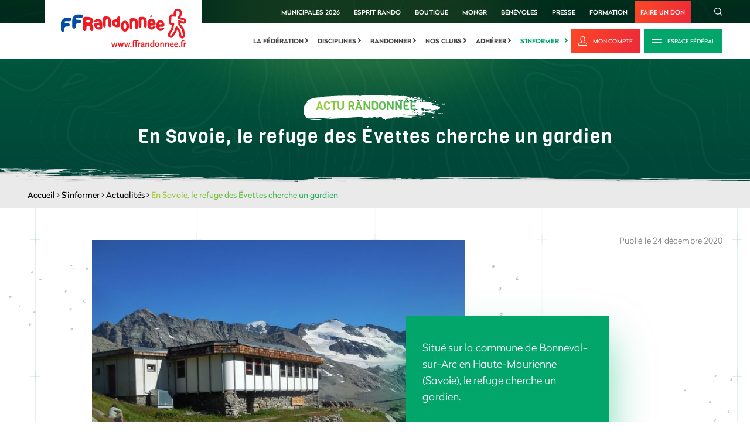

--- FILE ---
content_type: text/html; charset=utf-8
request_url: https://www.ffrandonnee.fr/s-informer/actualites/en-savoie-le-refuge-des-evettes-cherche-un-gardien
body_size: 11667
content:

<!DOCTYPE html>
<html lang="fr" class="static detail-news dir-ltr contents" dir="ltr"
      xmlns:fb="http://ogp.me/ns/fb#"
      prefix="og: http://ogp.me/ns#">
<head>
    <meta charset="utf-8" />
    <meta http-equiv="Content-Type" content="text/html; charset=utf-8" />
    <title>En Savoie, le refuge des Évettes cherche un gardien - Fédération Française de la Randonnée Pédestre</title>
<meta name="description" content="&nbsp;Le refuge des &Eacute;vettes est un site embl&eacute;matique qui offre une palette tr&egrave;s large d&rsquo;activit&eacute;s de moyenne et haute">
<meta name="keywords" content="GR, Grande Randonnée, Promenade et randonnée, topoguide, Itinéraires de randonnée, Fédération Française de la Randonnée Pédestre, clubs de randonnée, disciplines de randonnée, longe-Côte, raquette à neige, rando-challenge, marche nordique, trek, itinérance, animateur de randonnée, balisage, FFRandonnée, FFRP">
<link rel="canonical" href="https://www.ffrandonnee.fr/En Savoie, le refuge des Évettes cherche un gardien"/>
<meta name="ogTitle" property="og:title" content="En Savoie, le refuge des Évettes cherche un gardien">
<meta name="ogDescription" property="og:description" content="&nbsp;Le refuge des &Eacute;vettes est un site embl&eacute;matique qui offre une palette tr&egrave;s large d&rsquo;activit&eacute;s de moyenne et haute">
<meta name="ogUrl" property="og:url" content="https://www.ffrandonnee.fr/s-informer/actualites/en-savoie-le-refuge-des-evettes-cherche-un-gardien">
<meta name="ogImage" property="og:image" content="https://www.ffrandonnee.fr/Media/Default/Images/actualites-post-MEP/savoie-refuge-evette-comité%2073-675x492.png">
<meta name="ogLocale" property="og:locale" content="fr_FR">
<meta name="ogSite_name" property="og:site_name" content="Fédération Française de la Randonnée Pédestre">
<meta name="ogType" property="og:type" content="website">
<meta name="twitter:card" content="summary">
<meta name="twitter:site" content="Fédération Française de la Randonnée Pédestre">
<meta name="twitter:url" content="https://www.ffrandonnee.fr/s-informer/actualites/en-savoie-le-refuge-des-evettes-cherche-un-gardien">
<meta name="twitter:title" content="En Savoie, le refuge des Évettes cherche un gardien">
<meta name="twitter:description" content="&nbsp;Le refuge des &Eacute;vettes est un site embl&eacute;matique qui offre une palette tr&egrave;s large d&rsquo;activit&eacute;s de moyenne et haute">
<meta name="twitter:image" content="https://www.ffrandonnee.fr/Media/Default/Images/actualites-post-MEP/savoie-refuge-evette-comité%2073-675x492.png">

    <meta content="IE=edge" http-equiv="X-UA-Compatible" />
    <meta content="Imagence" name="formatter" />
    <meta name="viewport" content="initial-scale=1.0" />
    <meta name="revisit-after" content="30" />
    <meta name="author" content="Imagence" />
    <meta name="copyright" content="Copyright © 2026 - Imagence Health Web Agency." />
    <meta name="application-name" content="F&#233;d&#233;ration Fran&#231;aise de la Randonn&#233;e P&#233;destre" />
    <meta name="identifier-url" content="https://www.ffrandonnee.fr" />
    <meta name="expires" content="never" />
    <meta name="Rating" content="general" />
    <meta name="Distribution" content="Global" />
    <meta name="Audience" content="general" />
    <meta name="facebook-domain-verification" content="mqo5ojesrr1x6prpdgt7mda7ph1tbq" />
    <link rel="shortcut icon" href="/favicon.ico" />
    <link rel="icon" href="/favicon.ico" />
    <link href="/Themes/TheThemeMachine/Styles/dist/css/default-grid.min.css?version=1.6.3.21109" rel="stylesheet" type="text/css" />
<link href="/Themes/TheThemeMachine/Styles/dist/css/main.min.css?version=1.6.3.21109" rel="stylesheet" type="text/css" />
<link href="/Themes/TheThemeMachine/Styles/Site.min.css?version=1.6.3.21109" rel="stylesheet" type="text/css" />
<script src="/Modules/Orchard.Resources/scripts/jquery.min.js" type="text/javascript"></script>
<script src="/Modules/Imagence.Utils/scripts/utilities.min.js?version=1.6.3.21109" type="text/javascript"></script>
<script src="/Themes/TheThemeMachine/Scripts/rellax.min.js?version=1.6.3.21109" type="text/javascript"></script>
<script src="/Themes/TheThemeMachine/Scripts/Site.min.js?version=1.6.3.21109" type="text/javascript"></script>
<script src="/Themes/TheThemeMachine/Scripts/multiline-ellipsis.min.js?version=1.6.3.21109" type="text/javascript"></script>
<script src="/Themes/TheThemeMachine/Scripts/parallax.min.js?version=1.6.3.21109" type="text/javascript"></script>
<script src="/Themes/TheThemeMachine/Scripts/news.min.js?version=1.6.3.21109" type="text/javascript"></script>
<script src="/Themes/TheThemeMachine/Scripts/svg4everybody.min.js?version=1.6.3.21109" type="text/javascript"></script>
<script src="/Themes/TheThemeMachine/Scripts/SmoothScroll.min.js?version=1.6.3.21109" type="text/javascript"></script>
<!--[if lt IE 9]>
<script src="/Core/Shapes/scripts/html5.js" type="text/javascript"></script>
<![endif]-->
<meta content="Orchard" name="generator" />

    <script>(function (d) { d.className = "dyn" + d.className.substring(6, d.className.length); })(document.documentElement);</script>
    <script>window.isRTL = false;</script>
    <script type="text/javascript">
        // Test for the ugliness.
        if (window.location.hash == '#_=_') {
            // Check if the browser supports history.replaceState.
            if (history.replaceState) {
                // Keep the exact URL up to the hash.
                var cleanHref = window.location.href.split('#')[0];
                // Replace the URL in the address bar without messing with the back button.
                history.replaceState(null, null, cleanHref);
            } else {

                // Well, you're on an old browser, we can get rid of the _=_ but not the #.
                window.location.hash = '';
            }
        }
    </script>
        <script type='text/javascript'>
            var googletag = googletag || {};
            googletag.cmd = googletag.cmd || [];
            (function () {
                var gads = document.createElement('script');
                gads.async = true;
                gads.type = 'text/javascript';
                var useSSL = 'https:' == document.location.protocol;
                gads.src = (useSSL ? 'https:' : 'http:') +
                    '//www.googletagservices.com/tag/js/gpt.js';
                var node = document.getElementsByTagName('script')[0];
                node.parentNode.insertBefore(gads, node);
            })();
        </script>
        <script type='text/javascript'>
            googletag.cmd.push(function () {
                // Start GPT Mapping
                // Leaderboard
                var leaderboard_mapping = googletag.sizeMapping().
                    addSize([1024, 768], [728, 90]).
                    addSize([980, 690], [728, 90]).
                    addSize([640, 480], [468, 60]).
                    addSize([0, 0], [468, 60]).
                    // Fits browsers of any size smaller than 640 x 480
                    build();
                // Carre
                var square_mapping = googletag.sizeMapping().
                    addSize([1024, 768], [300, 250]).
                    addSize([980, 690], [300, 250]).
                    addSize([640, 480], [300, 250]).
                    addSize([0, 0], [150, 75]).
                    // Fits browsers of any size smaller than 640 x 480
                    build();
                // Leaderboard du haut declaration
                googletag.defineSlot('/3313994/mega-banniere', [[728, 90]], 'div-gpt-ad-1401975253605-1').defineSizeMapping(leaderboard_mapping).addService(googletag.pubads());
                // Leaderboard du bas declaration
                googletag.defineSlot('/3313994/mb-bas', [[728, 90]], 'div-gpt-ad-1432306573205-0').defineSizeMapping(leaderboard_mapping).addService(googletag.pubads());
                // Carré du haut declaration
                googletag.defineSlot('/3313994/carre', [[300, 250]], 'div-gpt-ad-1401975253605-0').defineSizeMapping(square_mapping).addService(googletag.pubads());
                // Carré du bas
                googletag.defineSlot('/3313994/carre-bas-dePage', [[300, 250]], 'div-gpt-ad-1432309327851-0').defineSizeMapping(square_mapping).addService(googletag.pubads());

                // LAYOUT DROITE
                googletag.defineSlot('/3313994/Habillage_FFR_Droite', [[570, 601]], 'div-gpt-ad-1626181367117-0').addService(googletag.pubads());
                // LAYOUT GAUCHE
                googletag.defineSlot('/3313994/Habillage_FFR_Gauche', [[569, 600]], 'div-gpt-ad-1626183753244-0').addService(googletag.pubads());
                // LAYOUT HAUT
                googletag.defineSlot('/3313994/Habillage_FFR_Haut', [[2400, 250]], 'div-gpt-ad-1625838001808-0').addService(googletag.pubads());

                googletag.pubads().enableSingleRequest();
                googletag.pubads().enableAsyncRendering();
                googletag.enableServices();

                googletag.pubads().addEventListener('slotRenderEnded', function (event) {
                    // Hide layout banner if empty
                    // LAYOUT DROITE check
                    if (event.slot.getSlotElementId() == "div-gpt-ad-1626181367117-0") {
                        $('body').toggleClass('has-right-ad', !event.isEmpty);
                    }
                    // LAYOUT GAUCHE check
                    if (event.slot.getSlotElementId() == "div-gpt-ad-1626183753244-0") {
                        $('body').toggleClass('has-left-ad', !event.isEmpty);
                    }
                    // LAYOUT HAUT check
                    if (event.slot.getSlotElementId() == "div-gpt-ad-1625838001808-0") {
                        $('body').toggleClass('has-centered-ad', !event.isEmpty);
                    }
                });
            });

        </script>

        <!-- Google Tag Manager -->
        <script>
        (function (w, d, s, l, i) {
            w[l] = w[l] || []; w[l].push({
                'gtm.start':
                    new Date().getTime(), event: 'gtm.js'
            }); var f = d.getElementsByTagName(s)[0],
                j = d.createElement(s), dl = l != 'dataLayer' ? '&l=' + l : ''; j.async = true; j.src =
                    'https://www.googletagmanager.com/gtm.js?id=' + i + dl; f.parentNode.insertBefore(j, f);
        })(window, document, 'script', 'dataLayer', 'GTM-P93TBLZ');</script>
        <!-- End Google Tag Manager -->
</head>
<body class="">
    

<iframe id="sso-iframe" src="https://sso.ffrandonnee.fr/core/connect/checksession" style="display:none;">
</iframe>
<script type="text/javascript">
    var sessionState = "idsvr.session";
    var interval = null;
    var responseReceived = false;
    var attempts = 0;
    var maxAttempts = 10;

    function receiveMessage(evt) {
        if (evt.origin == 'https://sso.ffrandonnee.fr') {
            if (!responseReceived) {
                responseReceived = true;
                clearInterval(interval);
                $.ajax({
                    cache: false,
                    type: "POST",
                    dataType: 'json',
                    url: "/Users/Account/UpdateCheckSession" + "?sessionstate=" + evt.data + "&returnUrl=" + "%2Fs-informer%2Factualites%2Fen-savoie-le-refuge-des-evettes-cherche-un-gardien",
                    success: function (returnUrl) {
                        if (returnUrl != '') {
                            $.blockUI({
                                overlayCSS: { backgroundColor: 'black' },
                                message: '<div>Veuillez patienter quelques secondes.<br /><br />Merci.</div>'
                            });
                            window.location.href = returnUrl;
                        }
                    },
                    error: function (xhr, ajaxOptions, thrownError) {
                    }
                });
            }
        }
    }

    if (window.addEventListener) {
        // For standards-compliant web browsers
        window.addEventListener("message", receiveMessage, false);
    }
    else {
        window.attachEvent("onmessage", receiveMessage);
    }

    interval = setInterval(function () {
        if (!responseReceived && attempts < maxAttempts) {
            var iframe = document.getElementById('sso-iframe').contentWindow;
            var message = "refonte" + " " + sessionState;
            iframe.postMessage(message, "https://sso.ffrandonnee.fr");
            attempts++;
        }
        else {
            clearInterval(interval);
        }
    }, 500);

</script>


        <!-- Google Tag Manager (noscript) -->
        <noscript>
            <iframe src="https://www.googletagmanager.com/ns.html?id=GTM-P93TBLZ"
                    height="0" width="0" style="display:none;visibility:hidden"></iframe>
        </noscript>
        <!-- End Google Tag Manager (noscript) -->
    

<div class="layout-wrapper" id="layout-wrapper">

<!-- Start: Google Ads -->
<!-- Corps Hab Haut -->
<div class="ads ads--content-middle">

    <!-- /3313994/Habillage_FFR_Haut -->
    <div id='div-gpt-ad-1625838001808-0' style='min-width: 2400px; min-height: 250px;'>
        <script>
            googletag.cmd.push(function () { googletag.display('div-gpt-ad-1625838001808-0'); });
        </script>
    </div>

</div>
<div class="site-ads-wrapper">
    <div class="container-fluid">
        <div class="row">
            <div class="col">
                <!-- Corps Hab Gauche -->
                <div class="ads ads--page-sidebar ads--page-left">
                    <!-- /3313994/Habillage_FFR_Gauche -->
                    <div id='div-gpt-ad-1626183753244-0' style='min-width: 569px; min-height: 600px;'>
                        <script>
                            googletag.cmd.push(function () { googletag.display('div-gpt-ad-1626183753244-0'); });
                        </script>
                    </div>
                </div>

                <!-- Corps Hab Droite -->
                <div class="ads ads--page-sidebar ads--page-right">

                    <div id='div-gpt-ad-1626181367117-0' style='min-width: 570px; min-height: 601px;'>
                        <script>
                            googletag.cmd.push(function () { googletag.display('div-gpt-ad-1626181367117-0'); });
                        </script>
                    </div>
                </div>

            </div>
        </div>
    </div>
</div>

<!-- End: Google Ads -->

<svg class="hidden-gradient" aria-hidden="true" focusable="false">
    <linearGradient id="primary-gradient-ffr" x1="-24.241%" x2="119.469%" y1="21.043%" y2="92.32%">
        <stop offset="0%" stop-color="#CBD32A" />
        <stop offset="100%" stop-color="#03A66A" />
    </linearGradient>
</svg>

<div class="layout-wrapper-inner">

    <!-- Start: Top Scroll -->

    <div id="Top-scroll"></div>

    <!-- End: Top Scroll -->

    <!-- Start: Header -->

    <div class="header">

        <!-- Start: Logo (Mobile&Desktop) + Search (Mobile only) + Hamburger (Mobile only) -->

        <div class="container-fluid logo-search-main-menu-btn-outer-wrapper">
            <div class="container-fluid">
                <div class="row">
                    <div class="col">
                        <div class="main-logo-main-menu-trigger-wrapper">

                            <!-- Start: Logo (Mobile&Desktop) -->

                                    <div class="logo-wrapper">
                                        <a href="/" title="F&#233;d&#233;ration Fran&#231;aise de la Randonn&#233;e P&#233;destre">
                                            <img src="/Themes/TheThemeMachine/Styles/dist/images/logo/logo-ffr.svg" alt="F&#233;d&#233;ration Fran&#231;aise de la Randonn&#233;e P&#233;destre" title="F&#233;d&#233;ration Fran&#231;aise de la Randonn&#233;e P&#233;destre" class="site-logo" />
                                        </a>
                                    </div>

                            <!-- End: Logo (Mobile&Desktop) -->

                            <!-- Start: Search (Mobile) -->

                            <div class="search-wrapper">
                                <a class="btn-ffr btn-ffr-borderless btn-ffr-w-graphic btn-ffr-search" href="javascript:void(0);">
                                    <span class="btn-ffr-inner-wrapper">
                                        <span class="icon">
                                            <svg aria-hidden="true" class="svg-graphic search">
                                                <use xlink:href="/Themes/TheThemeMachine/Styles/dist/images/sprites/svg/all-sprites.svg#icon-rechercher" xmlns:xlink="http://www.w3.org/1999/xlink"></use>
                                            </svg>
                                        </span>
                                    </span>
                                </a>
                            </div>

                            <!-- End: Search (Mobile) -->

                            <!-- Start: Hamburger (Mobile) -->

                            <div class="hamburger hamburger--slider js-hamburger ffr-main-menu-controller">
                                <div class="hamburger-box">
                                    <div class="hamburger-inner"></div>
                                </div>
                            </div>

                            <!-- End: Hamburger (Mobile) -->
                        </div>
                    </div>
                </div>
            </div>
        </div>

        <!-- End: Logo (Mobile&Desktop) + Search (Mobile only) + Hamburger (Mobile only) -->

        <!-- Start: Close Mobile Menu (Mobile only)
                    + Top Menu (Desktop&Mobile)
                    + Main Menu (Desktop&Mobile)
                    + Search (Desktop Only) -->

        <div class="header-top-menu-wrapper">

            <!-- Start: Close Menu (Mobile only) -->

            <div class="hamburger hamburger--slider js-hamburger ffr-main-menu-controller">
                <div class="hamburger-box">
                    <div class="hamburger-inner"></div>
                </div>
            </div>

            <!-- End: Close Menu (Mobile only) -->

            <div class="header-top-menu-wrapper-inner">

                <!-- Start: Top Menu (Desktop&Mobile) + Search (Desktop Only) -->

                <div class="header-top">
                    <div class="container-fluid">
                        <div class="row">
                            <div class="col">
                                <div class="link-search-wrapper ffr-external-menu-wrapper">
                                    <div class="top-links-search-wrapper">


                                        <ul class="menu menu-top-menu">
                                         <li>
                                                <a href="/la-federation/municipales-2026/plaidoyer-municipales-2026">Municipales 2026</a>
                                            </li>
                                            <li>
                                                <a href="/la-federation/esprit-rando/presentation-d-esprit-rando">Esprit Rando</a>
                                            </li>
                                            <li>
                                                <a href="https://boutique.ffrandonnee.fr" target="_blank">Boutique</a>
                                            </li>
                                            <li>
                                                <a href="https://www.mongr.fr/" target="_blank">MonGR</a>
                                            </li>
                                            <li>
                                                <a href="https://benevoles.ffrandonnee.fr" target="_blank">bénévoles</a>
                                            </li>
                                            <li>
                                                <a href="/la-federation/espace-presse/communiques-de-presse">Presse</a>
                                            </li>
                                            <li>
                                                <a href="https://formation.ffrandonnee.fr" target="_blank">Formation</a>
                                            </li>
                                            <li>
                                                <a href="https://boutique.ffrandonnee.fr/soutenez-les-actions-de-la-ffrandonnee-avec-votre-don" target="_blank">Faire un don</a>
                                            </li>
                                        </ul>

                                        <div class="search-wrapper">
                                            <a class="btn-ffr btn-ffr-borderless btn-ffr-w-graphic btn-ffr-search" href="javascript:void(0);">
                                                <span class="btn-ffr-inner-wrapper">
                                                    <span class="icon">
                                                        <svg aria-hidden="true" class="svg-graphic search">
                                                            <use
                                                                 xlink:href="/Themes/TheThemeMachine/Styles/dist/images/sprites/svg/all-sprites.svg#icon-rechercher"
                                                                 xmlns:xlink="http://www.w3.org/1999/xlink"></use>
                                                        </svg>
                                                    </span>
                                                </span>
                                            </a>
                                        </div>
                                    </div>
                                </div>
                            </div>
                        </div>
                    </div>
                </div>

                <!-- End: Top Menu (Desktop&Mobile) + Search (Desktop Only) -->

                <!-- Start: Main Menu (Desktop&Mobile) -->

                <div class="menu-login-wrapper">
                    <div class="container-fluid">
                        <div class="row">
                            <div class="col">
                                <div class="menu-login-wrapper-internal">
                                        <div class="navigation-wrapper ffr-external-menu-wrapper">
                                            <div class="zone zone-navigation">
<article class="widget-navigation widget-menu-widget widget">
    
<nav>
    <ul class="menu menu-main-menu">
        
        

<li class="mm-dropdown first">

    <a
       href="/la-federation"
       class="mm-dropdown-btn">
            La f&#233;d&#233;ration
    </a>
        <i class="arrow-right"></i>
                    <ul class="mm-dropdown-content">
                        

<li>

    <a
       href="/la-federation/qui-sommes-nous/notre-organisation"
       class="">
            Qui sommes-nous
    </a>
</li>


<li>

    <a
       href="/la-federation/nos-comites/les-comites-regionaux-de-la-ffrandonnee"
       class="">
            Nos comit&#233;s
    </a>
</li>





<li>

    <a
       href="/la-federation/marche-en-ville/barometre-des-villes-marchables"
       class="">
            Marche en ville
    </a>
</li>


<li>

    <a
       href="/la-federation/partenaires"
       class="">
            Partenaires
    </a>
</li>


<li>

    <a
       href="/la-federation/passion-rando"
       class="">
            Passion rando
    </a>
</li>


<li><a href="https://www.ffrandonnee.fr/univers/la-federation/esprit-rando-fonds-de-dotation">
    Esprit Rando
</a>
</li>


<li>

    <a
       href="/la-federation/recrutement/emplois"
       class="">
            Recrutement
    </a>
</li>


<li>

    <a
       href="/la-federation/action-internationale/action-internationale-de-la-ffrandonnee"
       class="">
            Action internationale
    </a>
</li>


<li>

    <a
       href="/la-federation/english-version/the-organisation"
       class="">
            English version
    </a>
</li>


<li>

    <a
       href="/la-federation/espace-professionnels/une-federation-au-service-des-acteurs-locaux"
       class="">
            Espace professionnels
    </a>
</li>


<li>

    <a
       href="/la-federation/espace-presse/contact-presse"
       class="">
            Espace presse
    </a>
</li>


<li>

    <a
       href="/la-federation/contact"
       class="">
            Contact
    </a>
</li>

                    </ul>
</li>


<li class="mm-dropdown">

    <a
       href="/disciplines"
       class="mm-dropdown-btn">
            Disciplines
    </a>
        <i class="arrow-right"></i>
                    <ul class="mm-dropdown-content">
                        

<li>

    <a
       href="/disciplines/les-disciplines"
       class="">
            Les disciplines
    </a>
</li>


<li>

    <a
       href="/disciplines/rencontres-sportives/presentation"
       class="">
            Rencontres sportives
    </a>
</li>


<li>

    <a
       href="/disciplines/formations/presentation"
       class="">
            Formations
    </a>
</li>


<li>

    <a
       href="/nos-clubs/trouver-un-club"
       class="">
            Trouver un club
    </a>
</li>


<li><a href="https://boutique.ffrandonnee.fr/partenaires">
    S&#39;&#233;quiper
</a>
</li>

                    </ul>
</li>


<li class="mm-dropdown">

    <a
       href="/randonner"
       class="mm-dropdown-btn">
            Randonner
    </a>
        <i class="arrow-right"></i>
                    <ul class="mm-dropdown-content">
                        

<li>

    <a
       href="/randonner/idees-rando/vos-parcours-avec-l-appli-ma-rando"
       class="">
            Id&#233;es rando
    </a>
</li>


<li>

    <a
       href="/randonner/sentiers/gr-ccess-creer-et-planifier-son-itineraire-sur-un-gr"
       class="">
            Sentiers
    </a>
</li>


<li>

    <a
       href="/randonner/ou-pratiquer/randonner-en-ville"
       class="">
            O&#249; pratiquer
    </a>
</li>


<li><a href="https://boutique.ffrandonnee.fr/">
    Boutique rando
</a>
</li>


<li>

    <a
       href="/randonner/securite/cotation-des-randonnees-pedestres"
       class="">
            S&#233;curit&#233;
    </a>
</li>


<li><a href="https://www.ffrandonnee.fr/randonner/la-charte-du-randonneur/les-bons-gestes">
    La charte du randonneur
</a>
</li>

                    </ul>
</li>


<li class="mm-dropdown">

    <a
       href="/nos-clubs"
       class="mm-dropdown-btn">
            Nos clubs
    </a>
        <i class="arrow-right"></i>
                    <ul class="mm-dropdown-content">
                        

<li>

    <a
       href="/nos-clubs/trouver-un-club"
       class="">
            Trouver un club
    </a>
</li>


<li>

    <a
       href="/nos-clubs/espace-clubs/rentree-des-clubs"
       class="">
            Espace Clubs 
    </a>
</li>


<li>

    <a
       href="/nos-clubs/trophees-des-clubs/presentation"
       class="">
            Troph&#233;es des Clubs 
    </a>
</li>


<li>

    <a
       href="/nos-clubs/trouver-une-manifestation"
       class="">
            Trouver une manifestation
    </a>
</li>


<li>

    <a
       href="/nos-clubs/trouver-un-voyage"
       class="">
            Trouver un voyage
    </a>
</li>


<li>

    <a
       href="/nos-clubs/espace-clubs/les-voyages-ffrandonnee"
       class="">
            Voyages f&#233;d&#233;raux
    </a>
</li>

                    </ul>
</li>


<li class="mm-dropdown">

    <a
       href="/adherer"
       class="mm-dropdown-btn">
            Adh&#233;rer
    </a>
        <i class="arrow-right"></i>
                    <ul class="mm-dropdown-content">
                        

<li>

    <a
       href="/adherer/la-licence-federale/decouvrez-la-licence-federale"
       class="">
            La licence f&#233;d&#233;rale
    </a>
</li>


<li>

    <a
       href="/adherer/randopass/le-randopass-pour-tous-les-amoureux-de-la-rando"
       class="">
            RandoPass
    </a>
</li>


<li>

    <a
       href="/adherer/pass-decouverte/tout-sur-le-pass-decouverte"
       class="">
            Pass D&#233;couverte
    </a>
</li>


<li>

    <a
       href="/adherer/carte-baliseur/la-carte-de-baliseur-collecteur-officiel"
       class="">
            Carte baliseur
    </a>
</li>


<li>

    <a
       href="/randonner/sentiers/gr-ccess-creer-et-planifier-son-itineraire-sur-un-gr"
       class="">
            GR @ccess
    </a>
</li>


<li><a href="https://benevoles.ffrandonnee.fr/">
    B&#233;n&#233;volat
</a>
</li>

                    </ul>
</li>


<li class="mm-dropdown current last">

    <a
       href="/s-informer"
       class="mm-dropdown-btn">
            S&#39;informer
    </a>
        <i class="arrow-right"></i>
                    <ul class="mm-dropdown-content">
                        

<li class="current">

    <a
       href="/s-informer/actualites"
       class="">
            Actualit&#233;s
    </a>
</li>


<li>

    <a
       href="/s-informer/sante/la-marche-bonne-pour-le-coeur"
       class="">
            Sant&#233;
    </a>
</li>


<li>

    <a
       href="/s-informer/faq"
       class="">
            FAQ
    </a>
</li>


<li>

    <a
       href="/randonner/conseils/randonnee-en-periode-de-chasse-la-prudence-est-de-mise"
       class="">
            Conseils
    </a>
</li>


<li>

    <a
       href="/s-informer/sites-utiles/les-sites-communautaires"
       class="">
            Sites utiles
    </a>
</li>





<li>

    <a
       href="/s-informer/paris-2024/presentation-la-grande-randonnee-vers-paris"
       class="">
            Paris 2024
    </a>
</li>

                    </ul>
</li>

    </ul>
</nav>

</article></div>
                                        </div>
                                        <div class="login-area-wrapper">
                                            <a class="btn-ffr btn-primary btn-ffr-text-w-graphic btn-ffr-log" target="_blank" href="/Users/Account/LogOn?ReturnUrl=https://sso.ffrandonnee.fr/core/account&amp;forceAuthorize=true" title="Mon compte">
                                                <span class="btn-ffr-inner-wrapper">
                                                    <span class="icon">
                                                        <svg aria-hidden="true" class="svg-graphic my-account">
                                                            <use
                                                                 xlink:href="/Themes/TheThemeMachine/Styles/dist/images/sprites/svg/all-sprites.svg#logo-mon-compte"
                                                                 xmlns:xlink="http://www.w3.org/1999/xlink"></use>
                                                        </svg>
                                                    </span>
                                                    <span class="text">
                                                        Mon compte
                                                    </span>
                                                </span>
                                            </a>

                                            <a class="btn-ffr btn-secondary btn-ffr-text-w-graphic btn-ffr-club" href="/la-federation/qui-sommes-nous/l-espace-federal">
                                                <span class="btn-ffr-inner-wrapper">
                                                    <span class="icon">
                                                        <svg aria-hidden="true" class="svg-graphic club">
                                                            <use
                                                                 xlink:href="/Themes/TheThemeMachine/Styles/dist/images/sprites/svg/all-sprites.svg#icon-espace-club"
                                                                 xmlns:xlink="http://www.w3.org/1999/xlink"></use>
                                                        </svg>
                                                    </span>
                                                    <span class="text">
                                                        Espace Fédéral
                                                    </span>
                                                </span>
                                            </a>
                                        </div>
                                </div>
                            </div>
                        </div>
                    </div>
                </div>

                <!-- End: Main Menu (Desktop&Mobile) -->

            </div>
        </div>

        <!-- End: Top Menu + Main Menu -->

    </div>

    <!-- End: Header -->

<div class="banner-wrapper news-banner"><div title="" alt="" class="wide-img content news banner-img"></div><div class="banner-content"><div class="container-fluid text-center"><div class="banner-subtitle">Actu randonnée</div><h1 class="banner-title banner-title-small ">En Savoie, le refuge des Évettes cherche un gardien</h1></div></div></div><div class="breadcrumbs-wrapper"> <div class="container-fluid"><div class="row"><div class="col"><div class="breadcrumb"><a href="/" title="Accueil">Accueil</a>&nbsp;&gt;&nbsp;<a href="/s-informer" title="S'informer">S'informer</a>&nbsp;&gt;&nbsp;<a href="/s-informer/actualites" title="Actualités">Actualités</a>&nbsp;&gt;&nbsp;<span>En Savoie, le refuge des Évettes cherche un gardien</span></div></div></div></div></div>


        <div id="layout-main-container" class="layout-main-container">

        <div id="layout-main" class="group content news">
            <div id="layout-content" class="group">
                                                <div id="content" class="group">
                    <div class="zone zone-content">

<article class="news content-item">
<div class="content-top news-top bottom-left-gradient">
    <div class="container-fluid">
        <div class="row">
            <div class="col">
                <div class="deco-line-plus-pattern deco-line-plus-pattern-left"></div>
                <div class="deco-line-plus-pattern deco-line-plus-pattern-second-from-left"></div>
                <div class="deco-line-plus-pattern deco-line-plus-pattern-centre"></div>
                <div class="deco-line-plus-pattern deco-line-plus-pattern-second-from-right"></div>
                <div class="deco-line-plus-pattern deco-line-plus-pattern-right"></div>
                <div class="illustration illustration-bulle-gauche parallax-anim" data-rellax-speed="-5" data-rellax-percentage="0.5"><img alt="illustration bulle" src="/Themes/TheThemeMachine/Styles/dist/images/artwork/illustration-bulle-1.svg" data-max-scale-amount="1.3" /></div>
                <div class="illustration illustration-bulle-centre parallax-anim" data-rellax-speed="-5" data-rellax-percentage="0.5"><img alt="illustration bulle" src="/Themes/TheThemeMachine/Styles/dist/images/artwork/illustration-bulle-2.svg" data-max-scale-amount="1.5" /></div>
                <div class="illustration illustration-bulle-droite parallax-anim" data-rellax-speed="5" data-rellax-percentage="0.5"><img alt="illustration bulle" src="/Themes/TheThemeMachine/Styles/dist/images/artwork/illustration-bulle-3.svg" data-max-scale-amount="1.2" /></div>

                <div class="wysiwyg-wrapper full-width-wysiwyg">
                    <div class="content">

                        <div class="image-date-wrapper d-flex flex-column flex-lg-row justify-content-lg-between">
                            <div class="media-text-center-aligned d-flex flex-column flex-lg-row align-content-center">
                                <div class="media-wrapper align-self-center">
                                        <img src="/Media/Default/Images/actualites-post-MEP/savoie-refuge-evette-comit&#233;%2073-675x492.png" width="765" height="492" title="Op&#233;ration&#160;&#187; m&#233;moire&#160;&#187; &#160;photographique au refuge des &#201;vettes " alt="Op&#233;ration&#160;&#187; m&#233;moire&#160;&#187; &#160;photographique au refuge des &#201;vettes " />
                                </div>
                                    <div class="text-wrapper align-self-center">
                                        <p>Situ&eacute; sur la commune de Bonneval-sur-Arc en Haute-Maurienne (Savoie), le refuge cherche un gardien.</p>
                                    </div>
                            </div>
                            <span class="published-date flex-shrink-0">Publi&#233; le 24 d&#233;cembre 2020</span>
                        </div>
                        <div class="wysiwyg-content-centered">
                            <p>&nbsp;Le <a href="https://refugedesevettes.ffcam.fr/" target="_blank" rel="noopener">refuge des &Eacute;vettes</a> est un site embl&eacute;matique qui offre une palette tr&egrave;s large d&rsquo;activit&eacute;s de moyenne et haute montagne (randonn&eacute;e, alpinisme, ski de randonn&eacute;e, etc.).</p>
<p>Sa r&eacute;novation du refuge est pr&eacute;vue pour l&rsquo;adapter &agrave; une pratique multi-activit&eacute;s (&eacute;t&eacute; et ski de printemps) et &agrave; une diversification des publics. La capacit&eacute; du futur b&acirc;timent sera de 55 places.</p>
<p>Le futur gardien du refuge devra proposer un projet coh&eacute;rent avec cette volont&eacute; de d&eacute;veloppement et sera convi&eacute; &agrave; la r&eacute;flexion et &agrave; la conception du projet de r&eacute;novation. <br />D&eacute;couvrez l'offre : <a href="https://l.facebook.com/l.php?u=https%3A%2F%2Fbit.ly%2F2LYGl5k%3Ffbclid%3DIwAR2eyRjq7YDy-hU2a2jfv7WWr0RWxuMyYSCq0R3_lfqQVaHWDipJfz8-stk&amp;h=AT1zX7syEdijAVqtiNo53aghpSaf4lsyZBxS4RNWum1kCvz8WFGXlwI612b5kcUHpgoiJjzE1hIjiFAvce95E43EbXDDrB6bcM6EGxGgrmngFk0dFVAqkmhDrAHdZRdtGfAk&amp;__tn__=-UK-y-R&amp;c%5b0%5d=[base64]" target="_blank" rel="noopener">gardien du refuge des &Eacute;vettes</a></p>
<p><span style="font-family: arial,helvetica,sans-serif;"><span style="font-size: 14px;"><span style="color: #ff0000;"><strong>Date limite de r&eacute;ception des candidatures&nbsp;&nbsp;&nbsp;&nbsp; :&nbsp; 20/01/2021</strong></span></span></span></p>


                        </div>

                    </div>
                </div>

                <div class="wysiwyg-content-centered">
                    <div class="tags-wrapper-container d-lg-flex align-items-start">
                            <div class="tags-main-wrapper tags-noflex">
                                <div class="tags-title flex-shrink-0">Mots-clés : </div>
                                <div class="tags-wrapper d-flex flex-wrap ">
                                        <a href="#" title="montagne" class="tag-item">montagne</a>
                                        <a href="#" title="savoie" class="tag-item">savoie</a>
                                        <a href="#" title="haute maurienne" class="tag-item">haute maurienne</a>
                                        <a href="#" title="refuge" class="tag-item">refuge</a>
                                        <a href="#" title="Evettes" class="tag-item">Evettes</a>
                                        <a href="#" title="gardien" class="tag-item">gardien</a>
                                </div>
                            </div>


                    </div>
                    <div class="adds-space between-content-add no-max-width">
                        <!--Landscape add-->
                        <div id="div-gpt-ad-1401975253605-1">
                            <script type='text/javascript'>
                                googletag.cmd.push(function () { googletag.display('div-gpt-ad-1401975253605-1'); });
                            </script>
                        </div>
                        <!--End of Landscape add-->
                    </div>
                </div>


            </div>
        </div>
    </div>
    <div class="illustration illustration-montagne-actu  parallax-anim" data-rellax-speed="5" data-rellax-percentage="0.5"><img alt="illustration montagne" src="/Themes/TheThemeMachine/Styles/dist/images/artwork/illustration-montagne.svg" data-max-scale-amount="1.2" /></div>
</div>
<div class="container-fluid">
    <div class="row">
        <div class="col">
            <input id="contentId" type="hidden" value="15621" />
            <div id="refreshNewsBlock" class="block-message d-none">
                <a id="refreshNews" href="" class="heading-5">Veuillez rafraîchir les dernières actualités.</a>

            </div>
        </div>
    </div>
</div>


<div id="parallax-news" class="others-news-wrapper parallax-window d-none" data-parallax="scroll" data-image-src="/Themes/TheThemeMachine/Styles/dist/images/artwork/conseils-visuel.jpg">
</div>
<div id="other-news-block" class="other-news-content-wrapper d-none">
    <div class="container-fluid">
        <div class="block-title text-white">
            Lire aussi
        </div>
        <div class="row items">
            <div id="newsTemplate" class="col-md-6 col-lg-4 item item-article-wrapper d-none">
                <div class="item-article">
                    <div class="image-wrapper">
                        <img id="templateNewsImage" src="" title="" alt="" width="100" height="100" />
                        <div class="tag"><a id="newsType" href="">.</a></div>
                    </div>
                    <div id="newsPublishedDate" class="published-date"></div>
                    <h5 id="newsTitle" class="heading-3 item-article-title" data-formating="ellipsis"></h5>
                    <div id="newsIntroduction" class="name" data-formating="ellipsis"></div>
                    <div class="read-more-wrapper">
                        <a id="newsLink" class="read-more btn-darkgreen-underline-with-arrow" href="" title="Lire la suite">Lire la suite</a>
                    </div>
                </div>
            </div>

            <div id="newsAddBlock" class="col-md-6 col-lg-4 item d-flex align-items-center adds_">
                <div class="adds-space">
                    <!--Square add-->
                    <div id='div-gpt-ad-1432309327851-0'>
                        <script type='text/javascript'>
                            googletag.cmd.push(function () { googletag.display('div-gpt-ad-1432309327851-0'); });
                        </script>
                    </div>
                    <!--End of Square add-->
                </div>
            </div>
        </div>
        <div class="button-wrapper other-news-button">
            <a href="/s-informer/actualites" class="view-all btn-artistic-bg-with-top-art-with-arrow btn-artistic-bg-orange-top-white-arrow-white" title="Tout l’actualité">Toute l’actualité</a>
        </div>
        <div class="illustration illustration-chemin-bottom-right"><img alt="illustration chemin" src="/Themes/TheThemeMachine/Styles/dist/images/artwork/illustration-chemin-2.svg"></div>
    </div>
</div>




</article>
</div>
                </div>
                            </div>
        </div>
    </div>
    <div id="layout-after-main" class="footer-top">
        <div class="container-fluid">
            <div class="row">
                <div class="col">
                    <div class="zone zone-after-main">
<article class="widget-NewsletterRegistrationWidget widget-after-main widget-newsletter-registration-widget widget">
    

<div class="footer-top-title">Restez informés</div>
<div class="footer-top-subtitle">Inscrivez-vous à la newsletter FFRandonnée</div>
<form action="/newsletter/registration" id="newsletter-registration-form" method="post"><input name="__RequestVerificationToken" type="hidden" value="ZBHvzyqK86_vz0pXKOZe-s4UzpWOU2eRzKxDHY72PuaJ32MQ79z_J_wP4eWtPc1jsJZAYUqE4xkm6NvbzXTnbrN-ONw1" />    <div class="ffr-form">
        <div class="input-wrapper">
            <input id="newsletter-registration-email" name="Email" type="email" class="footer-text-input" placeholder="Votre adresse mail" />
            <span id="newsletter-registration-email-validator" class="field-validation-error" style="display:none">L'adresse e-mail n'est pas valide</span>
        </div>

        <div class="input-label-wrapper terms-and-condition">
            <input id="newsletter-registration-accept" name="newsletter-registration-accept" type="checkbox" />
            <label for="newsletter-registration-accept">
                En fournissant mon adresse e-mail, j'accepte de recevoir la newsletter FFRandonnée
                et je reconnais avoir pris connaissance de <a href="/protection-des-donnees-personnelles">notre politique de confidentialité</a>
            </label>
            <span id="newsletter-registration-accept-validator" class="field-validation-error" style="display:none">Vous devez cocher la case ci-dessus pour poursuivre</span>
        </div>

        <script>var onloadCallback = function () { grecaptcha.render('recaptcha', {'sitekey': '6LcnyEAUAAAAAPMxNlKxGGkFRoRKO9YFUFimNv-f','theme': 'light'}); };</script>
        <div id="recaptcha" class="google-recaptcha"></div>
        <script async="" defer="" src="https://www.google.com/recaptcha/api.js?onload=onloadCallback&amp;render=explicit&amp;hl=fr"></script>
        <input id="b_ctrl" name="b_ctrl" class="d-none" />
        <span id="newsletter-registration-captcha-validator" class="field-validation-error" style="display:none">Le Recaptcha n'a pas valide</span>
        <a id="validate-newsletter-registration" href="javascript:void(0)" class="btn-artistic-underline-with-arrow btn-artistic-underline-with-arrow-light-green">S'inscrire</a>
        <div id="loading" style="display:none">
            <img alt="Traitement en cours..." style="width: unset;" src="/Themes/TheThemeMachine/Styles/img/loading.gif" />
        </div>
    </div>
<input name="__RequestVerificationToken" type="hidden" value="E6WFg23ZIhvzuGLO08nzz-UZAbxL5OBFKATagEviWP79h7B8enlUhluO8un83uESWr1B9YRZ1QvC04bB3TGpv7p_vuY1" /></form><div style="display:none" id="newsletter-registration-success" class="message success">Votre inscription a été réalisée</div>

<!--custom overlay-->
<div class="custom-overlay d-flex">
    <div class="custom-overlay-inner d-flex justify-content-center align-items-center">
        <div id="msgnotification" class="status-box text-center d-none">
            <!--Message sent -->
            <div id="closeAlertIcon" class="icon close-btn">
                <svg aria-hidden="true" class="svg-graphic icon-close-2">
                    <use xlink:href="/Themes/TheThemeMachine/Styles/dist/images/sprites/svg/all-sprites.svg#icon-close" xmlns:xlink="http://www.w3.org/1999/xlink"></use>
                </svg>
            </div>
            <div id="msgnotificationtext"></div> <!--message success || Error class-->
        </div>

        <div id="msgprogress" class="status-box text-center d-none">
            <!--Sending in progress -->
            <div class="message success">
                <div>Envoi en cours ...</div>
                <div class="spinner"></div>
            </div>
        </div>
    </div>
</div>
<!--End of custom overlay-->

<script>
    svg4everybody();
</script>

</article></div>
                </div>
            </div>
        </div>
    </div>
        <div id="layout-footer" class="footer-bottom">
        <footer id="footer">
            <div id="footer-quad" class="group">
                                                            </div>
<div class="container-fluid">
                <div class="row">
                    <div class="col">
                        <div id="footer-sig" class="">
                            <div class="footer-bottom-inner">
                                <div class="zone zone-footer">
<article class="footer-bottom-left widget-FooterMenu widget-footer widget-menu-widget widget">
    
<nav>
    <ul class="menu menu-footer-menu-left">
        
        

<li class="first">

    <a
       href="/mentions-legales"
       class="">
            Mentions l&#233;gales et CGU
    </a>
</li>


<li>

    <a
       href="/protection-des-donnees-personnelles"
       class="">
            Protection des donn&#233;es
    </a>
</li>


<li class="last">

    <a
       href="/politique-de-confidentialite"
       class="">
            Politique de confidentialit&#233;
    </a>
</li>

    </ul>
</nav>

</article>
<article class="footer-bottom-center widget-FooterMenuCenter widget-footer widget-html-widget widget">
    <div class="footer-bottom-inner"><a class="btn-ffr btn-ffr-w-graphic btn-ffr-fb" href="https://fr-fr.facebook.com/ffrandonnee.fr/" target="_blank" rel="noopener"> <span class="btn-ffr-inner-wrapper"> <span class="icon"> <svg aria-hidden="true" class="svg-graphic facebook"> <use xlink:href="/Themes/TheThemeMachine/Styles/dist/images/sprites/svg/all-sprites.svg#icon-facebook" xmlns:xlink="http://www.w3.org/1999/xlink"></use> </svg> </span> </span> </a> <a class="btn-ffr btn-ffr-w-graphic btn-ffr-twit" href="https://twitter.com/ffrandonnee" target="_blank" rel="noopener"> <span class="btn-ffr-inner-wrapper"> <span class="icon"> <svg aria-hidden="true" class="svg-graphic twitter"> <use xlink:href="/Themes/TheThemeMachine/Styles/dist/images/sprites/svg/all-sprites.svg#icon-twitter" xmlns:xlink="http://www.w3.org/1999/xlink"></use> </svg> </span> </span> </a> <a class="btn-ffr btn-ffr-w-graphic btn-ffr-yout" href="https://www.youtube.com/user/ffrando" target="_blank" rel="noopener"> <span class="btn-ffr-inner-wrapper"> <span class="icon"> <svg aria-hidden="true" class="svg-graphic youtube"> <use xlink:href="/Themes/TheThemeMachine/Styles/dist/images/sprites/svg/all-sprites.svg#icon-youtube" xmlns:xlink="http://www.w3.org/1999/xlink"></use> </svg> </span> </span> </a> <a class="btn-ffr btn-ffr-w-graphic btn-ffr-rss" href="https://feeds.feedburner.com/FFRandonnee_Actus" target="_blank" rel="noopener"> <span class="btn-ffr-inner-wrapper"> <span class="icon"> <svg aria-hidden="true" class="svg-graphic rss"> <use xlink:href="/Themes/TheThemeMachine/Styles/dist/images/sprites/svg/all-sprites.svg#icon-rss" xmlns:xlink="http://www.w3.org/1999/xlink"></use> </svg> </span> </span> </a> <a class="btn-ffr btn-ffr-w-graphic btn-ffr-rss" href="https://www.linkedin.com/company/ffrandonnee/" target="_blank" rel="noopener"> <span class="btn-ffr-inner-wrapper"> <span class="icon"> <svg aria-hidden="true" class="svg-graphic rss"> <use xlink:href="/Themes/TheThemeMachine/Styles/dist/images/sprites/svg/all-sprites.svg#linkedin-in" xmlns:xlink="http://www.w3.org/1999/xlink"></use> </svg> </span> </span> </a> <a class="btn-ffr btn-ffr-w-graphic btn-ffr-rss" href="https://www.instagram.com/ffrandonnee/" target="_blank" rel="noopener"> <span class="btn-ffr-inner-wrapper"> <span class="icon"> <svg aria-hidden="true" class="svg-graphic rss"> <use xlink:href="/Themes/TheThemeMachine/Styles/dist/images/sprites/svg/all-sprites.svg#instagram" xmlns:xlink="http://www.w3.org/1999/xlink"></use> </svg> </span> </span> </a></div>
</article>
<article class="footer-bottom-right widget-FooterMenuRight widget-footer widget-menu-widget widget">
    
<nav>
    <ul class="menu menu-footer-menu-right">
        
        

<li class="first"><a href="/la-federation/contact">
    Contact
</a>
</li>


<li><span class="raw"><p><a target="_blank" href="https://www.mongr.fr" rel="noopener">MonGR</a></p></span>
</li>


<li><a href="https://www.ffrandonnee.fr/adherer/la-licence-federale/licence-que-faire-en-cas-de-sinistre">
    D&#233;claration de sinistre
</a>
</li>


<li class="last"><span class="raw"><p><a target="_blank" href="https://base-doc.ffrandonnee.fr/hc/fr" rel="noopener">Base documentaire</a></p></span>
</li>

    </ul>
</nav>

</article></div>
                            </div>

                            
                        </div>
                    </div>
                </div>
            </div>
        </footer>
    </div>
</div>

<!-- Search lightbox -->
<!-- custom overlay -->
<div class="custom-overlay--search d-flex">
    <div class="custom-overlay-inner d-flex justify-content-center align-items-center">
        <div class="container-fluid">
            <div class="row">
                <div class="col">
                    <div class="icon close-btn--search">
                        <svg aria-hidden="true" class="svg-graphic icon-close-2">
                            <use xlink:href="/Themes/TheThemeMachine/Styles/dist/images/sprites/svg/all-sprites.svg#icon-close" xmlns:xlink="http://www.w3.org/1999/xlink"></use>
                        </svg>
                    </div>
                    

<article class="widget-SearchForm widget-before-content widget-search-form widget global-search">
    <form action="/search" class="search-form ffr-search-form" method="get">
        <fieldset>
            <div class=" ">
                <label class="title-label large-label label--search-widget">Faites votre recherche et appuyez sur entrée </label><br />
                <label class="title-label large-label label--search-widget">(ex : un mot "licence", une suite de mots ou une expression "licence+fédérale")</label>

                <div class="d-flex align-items-center input-icon-wrapper--widget">
                    <svg aria-hidden="true" class="svg-graphic search-icon-large flex-shrink-0">
                        <use xlink:href="/Themes/TheThemeMachine/Styles/dist/images/sprites/svg/all-sprites.svg#icon-rechercher" xmlns:xlink="http://www.w3.org/1999/xlink"></use>
                    </svg>
                    <input id="q" name="q" placeholder="Saisissez vos mots clés" class="input--search-widget" type="text" value="">
                </div>

                <div class="d-flex justify-content-center justify-content-lg-end">
                    <button id="searchBtn" class="flex-shrink-0 btn-ffr btn-secondary align-items-center button--search-widget" type="submit">
                        <span class="btn-ffr-inner-wrapper">
                            <span class="text">Rechercher</span>
                        </span>
                    </button>
                </div>
            </div>
        </fieldset>
    </form>

</article>



                </div>
            </div>


        </div>
    </div>
</div>
<div class="scrolltopbtn">
    <div id="scrollUp" class="fixed-scrollup">
            <a href="#Top-scroll">top</a>
        </div>
</div>
<!-- End of custom overlay -->
<!-- End of search lightbox -->


<div class="ffr-page-loader justify-content-center align-items-center">
    <div class="lds-ripple"><div></div><div></div></div>
</div>

</div>

    <script src="/Modules/Orchard.Resources/scripts/jquery.blockui.min.js" type="text/javascript"></script>
<script type="text/javascript">
    $(document).ready(function () {
        $("#q").keypress(function (e) {
            if (e.which == 13) {
                manageSearchTerm(e);
            }
        });

        $("#searchBtn").click(function (e) {
            manageSearchTerm(e);
        });
    });

    function manageSearchTerm(e) {
        var q = $("#q").val();
        if (q == '') {
            e.preventDefault();
        }
    }

</script>

<script type="text/javascript">
		//<![CDATA[
			var confirmRemoveMessage = 'Are you sure you want to remove this element?';
			function checkClientTimeZone() {
				// Set the client time zone
				var dt = new Date();
				var tz = -dt.getTimezoneOffset() / 60;
				setCookie("ClientTimeZone", tz.toString(), 1);
			}

			checkClientTimeZone();

			function setCookie(cname, cvalue, exdays) {
				var d = new Date();
				d.setTime(d.getTime() + (exdays * 24 * 60 * 60 * 1000));
				var expires = "expires=" + d.toUTCString();
				document.cookie = cname + "=" + cvalue + ";" + expires + ";path=/";
			}
			//]]>
</script>
<script type="text/javascript">
		jQuery('.fixed-scrollup > a').click(function(){
        var page = jQuery(this).attr('href'); // Page cible
        var speed = 800; // Durée de l'animation (en ms)    
        jQuery('html, body').animate({ scrollTop: jQuery(page).offset().top }, speed ); // Go
        return false;
    });
    jQuery(function(){
        $(function () {
            $(window).scroll(function () {
                if ($(this).scrollTop() > 400 ) { 
                    $('#scrollUp').css('opacity','1');
                } else { 
                    $('#scrollUp').removeAttr( 'style' );
                }

            });
        });
    });

</script>


    <script>
        window.axeptioSettings = {
            clientId: "61e6c2d3bcfe4a2bb8bc29ac",
            cookiesVersion: "ffrandonnee-fr",
            userCookiesDomain: "ffrandonnee.fr"
        };

        (function (d, s) {
            var t = d.getElementsByTagName(s)[0], e = d.createElement(s);
            e.async = true; e.src = "//static.axept.io/sdk.js";
            t.parentNode.insertBefore(e, t);
        })(document, "script");
    </script>
</body>
</html>


--- FILE ---
content_type: text/html; charset=utf-8
request_url: https://www.google.com/recaptcha/api2/anchor?ar=1&k=6LcnyEAUAAAAAPMxNlKxGGkFRoRKO9YFUFimNv-f&co=aHR0cHM6Ly93d3cuZmZyYW5kb25uZWUuZnI6NDQz&hl=fr&v=N67nZn4AqZkNcbeMu4prBgzg&theme=light&size=normal&anchor-ms=20000&execute-ms=30000&cb=3itd5an00tn0
body_size: 49600
content:
<!DOCTYPE HTML><html dir="ltr" lang="fr"><head><meta http-equiv="Content-Type" content="text/html; charset=UTF-8">
<meta http-equiv="X-UA-Compatible" content="IE=edge">
<title>reCAPTCHA</title>
<style type="text/css">
/* cyrillic-ext */
@font-face {
  font-family: 'Roboto';
  font-style: normal;
  font-weight: 400;
  font-stretch: 100%;
  src: url(//fonts.gstatic.com/s/roboto/v48/KFO7CnqEu92Fr1ME7kSn66aGLdTylUAMa3GUBHMdazTgWw.woff2) format('woff2');
  unicode-range: U+0460-052F, U+1C80-1C8A, U+20B4, U+2DE0-2DFF, U+A640-A69F, U+FE2E-FE2F;
}
/* cyrillic */
@font-face {
  font-family: 'Roboto';
  font-style: normal;
  font-weight: 400;
  font-stretch: 100%;
  src: url(//fonts.gstatic.com/s/roboto/v48/KFO7CnqEu92Fr1ME7kSn66aGLdTylUAMa3iUBHMdazTgWw.woff2) format('woff2');
  unicode-range: U+0301, U+0400-045F, U+0490-0491, U+04B0-04B1, U+2116;
}
/* greek-ext */
@font-face {
  font-family: 'Roboto';
  font-style: normal;
  font-weight: 400;
  font-stretch: 100%;
  src: url(//fonts.gstatic.com/s/roboto/v48/KFO7CnqEu92Fr1ME7kSn66aGLdTylUAMa3CUBHMdazTgWw.woff2) format('woff2');
  unicode-range: U+1F00-1FFF;
}
/* greek */
@font-face {
  font-family: 'Roboto';
  font-style: normal;
  font-weight: 400;
  font-stretch: 100%;
  src: url(//fonts.gstatic.com/s/roboto/v48/KFO7CnqEu92Fr1ME7kSn66aGLdTylUAMa3-UBHMdazTgWw.woff2) format('woff2');
  unicode-range: U+0370-0377, U+037A-037F, U+0384-038A, U+038C, U+038E-03A1, U+03A3-03FF;
}
/* math */
@font-face {
  font-family: 'Roboto';
  font-style: normal;
  font-weight: 400;
  font-stretch: 100%;
  src: url(//fonts.gstatic.com/s/roboto/v48/KFO7CnqEu92Fr1ME7kSn66aGLdTylUAMawCUBHMdazTgWw.woff2) format('woff2');
  unicode-range: U+0302-0303, U+0305, U+0307-0308, U+0310, U+0312, U+0315, U+031A, U+0326-0327, U+032C, U+032F-0330, U+0332-0333, U+0338, U+033A, U+0346, U+034D, U+0391-03A1, U+03A3-03A9, U+03B1-03C9, U+03D1, U+03D5-03D6, U+03F0-03F1, U+03F4-03F5, U+2016-2017, U+2034-2038, U+203C, U+2040, U+2043, U+2047, U+2050, U+2057, U+205F, U+2070-2071, U+2074-208E, U+2090-209C, U+20D0-20DC, U+20E1, U+20E5-20EF, U+2100-2112, U+2114-2115, U+2117-2121, U+2123-214F, U+2190, U+2192, U+2194-21AE, U+21B0-21E5, U+21F1-21F2, U+21F4-2211, U+2213-2214, U+2216-22FF, U+2308-230B, U+2310, U+2319, U+231C-2321, U+2336-237A, U+237C, U+2395, U+239B-23B7, U+23D0, U+23DC-23E1, U+2474-2475, U+25AF, U+25B3, U+25B7, U+25BD, U+25C1, U+25CA, U+25CC, U+25FB, U+266D-266F, U+27C0-27FF, U+2900-2AFF, U+2B0E-2B11, U+2B30-2B4C, U+2BFE, U+3030, U+FF5B, U+FF5D, U+1D400-1D7FF, U+1EE00-1EEFF;
}
/* symbols */
@font-face {
  font-family: 'Roboto';
  font-style: normal;
  font-weight: 400;
  font-stretch: 100%;
  src: url(//fonts.gstatic.com/s/roboto/v48/KFO7CnqEu92Fr1ME7kSn66aGLdTylUAMaxKUBHMdazTgWw.woff2) format('woff2');
  unicode-range: U+0001-000C, U+000E-001F, U+007F-009F, U+20DD-20E0, U+20E2-20E4, U+2150-218F, U+2190, U+2192, U+2194-2199, U+21AF, U+21E6-21F0, U+21F3, U+2218-2219, U+2299, U+22C4-22C6, U+2300-243F, U+2440-244A, U+2460-24FF, U+25A0-27BF, U+2800-28FF, U+2921-2922, U+2981, U+29BF, U+29EB, U+2B00-2BFF, U+4DC0-4DFF, U+FFF9-FFFB, U+10140-1018E, U+10190-1019C, U+101A0, U+101D0-101FD, U+102E0-102FB, U+10E60-10E7E, U+1D2C0-1D2D3, U+1D2E0-1D37F, U+1F000-1F0FF, U+1F100-1F1AD, U+1F1E6-1F1FF, U+1F30D-1F30F, U+1F315, U+1F31C, U+1F31E, U+1F320-1F32C, U+1F336, U+1F378, U+1F37D, U+1F382, U+1F393-1F39F, U+1F3A7-1F3A8, U+1F3AC-1F3AF, U+1F3C2, U+1F3C4-1F3C6, U+1F3CA-1F3CE, U+1F3D4-1F3E0, U+1F3ED, U+1F3F1-1F3F3, U+1F3F5-1F3F7, U+1F408, U+1F415, U+1F41F, U+1F426, U+1F43F, U+1F441-1F442, U+1F444, U+1F446-1F449, U+1F44C-1F44E, U+1F453, U+1F46A, U+1F47D, U+1F4A3, U+1F4B0, U+1F4B3, U+1F4B9, U+1F4BB, U+1F4BF, U+1F4C8-1F4CB, U+1F4D6, U+1F4DA, U+1F4DF, U+1F4E3-1F4E6, U+1F4EA-1F4ED, U+1F4F7, U+1F4F9-1F4FB, U+1F4FD-1F4FE, U+1F503, U+1F507-1F50B, U+1F50D, U+1F512-1F513, U+1F53E-1F54A, U+1F54F-1F5FA, U+1F610, U+1F650-1F67F, U+1F687, U+1F68D, U+1F691, U+1F694, U+1F698, U+1F6AD, U+1F6B2, U+1F6B9-1F6BA, U+1F6BC, U+1F6C6-1F6CF, U+1F6D3-1F6D7, U+1F6E0-1F6EA, U+1F6F0-1F6F3, U+1F6F7-1F6FC, U+1F700-1F7FF, U+1F800-1F80B, U+1F810-1F847, U+1F850-1F859, U+1F860-1F887, U+1F890-1F8AD, U+1F8B0-1F8BB, U+1F8C0-1F8C1, U+1F900-1F90B, U+1F93B, U+1F946, U+1F984, U+1F996, U+1F9E9, U+1FA00-1FA6F, U+1FA70-1FA7C, U+1FA80-1FA89, U+1FA8F-1FAC6, U+1FACE-1FADC, U+1FADF-1FAE9, U+1FAF0-1FAF8, U+1FB00-1FBFF;
}
/* vietnamese */
@font-face {
  font-family: 'Roboto';
  font-style: normal;
  font-weight: 400;
  font-stretch: 100%;
  src: url(//fonts.gstatic.com/s/roboto/v48/KFO7CnqEu92Fr1ME7kSn66aGLdTylUAMa3OUBHMdazTgWw.woff2) format('woff2');
  unicode-range: U+0102-0103, U+0110-0111, U+0128-0129, U+0168-0169, U+01A0-01A1, U+01AF-01B0, U+0300-0301, U+0303-0304, U+0308-0309, U+0323, U+0329, U+1EA0-1EF9, U+20AB;
}
/* latin-ext */
@font-face {
  font-family: 'Roboto';
  font-style: normal;
  font-weight: 400;
  font-stretch: 100%;
  src: url(//fonts.gstatic.com/s/roboto/v48/KFO7CnqEu92Fr1ME7kSn66aGLdTylUAMa3KUBHMdazTgWw.woff2) format('woff2');
  unicode-range: U+0100-02BA, U+02BD-02C5, U+02C7-02CC, U+02CE-02D7, U+02DD-02FF, U+0304, U+0308, U+0329, U+1D00-1DBF, U+1E00-1E9F, U+1EF2-1EFF, U+2020, U+20A0-20AB, U+20AD-20C0, U+2113, U+2C60-2C7F, U+A720-A7FF;
}
/* latin */
@font-face {
  font-family: 'Roboto';
  font-style: normal;
  font-weight: 400;
  font-stretch: 100%;
  src: url(//fonts.gstatic.com/s/roboto/v48/KFO7CnqEu92Fr1ME7kSn66aGLdTylUAMa3yUBHMdazQ.woff2) format('woff2');
  unicode-range: U+0000-00FF, U+0131, U+0152-0153, U+02BB-02BC, U+02C6, U+02DA, U+02DC, U+0304, U+0308, U+0329, U+2000-206F, U+20AC, U+2122, U+2191, U+2193, U+2212, U+2215, U+FEFF, U+FFFD;
}
/* cyrillic-ext */
@font-face {
  font-family: 'Roboto';
  font-style: normal;
  font-weight: 500;
  font-stretch: 100%;
  src: url(//fonts.gstatic.com/s/roboto/v48/KFO7CnqEu92Fr1ME7kSn66aGLdTylUAMa3GUBHMdazTgWw.woff2) format('woff2');
  unicode-range: U+0460-052F, U+1C80-1C8A, U+20B4, U+2DE0-2DFF, U+A640-A69F, U+FE2E-FE2F;
}
/* cyrillic */
@font-face {
  font-family: 'Roboto';
  font-style: normal;
  font-weight: 500;
  font-stretch: 100%;
  src: url(//fonts.gstatic.com/s/roboto/v48/KFO7CnqEu92Fr1ME7kSn66aGLdTylUAMa3iUBHMdazTgWw.woff2) format('woff2');
  unicode-range: U+0301, U+0400-045F, U+0490-0491, U+04B0-04B1, U+2116;
}
/* greek-ext */
@font-face {
  font-family: 'Roboto';
  font-style: normal;
  font-weight: 500;
  font-stretch: 100%;
  src: url(//fonts.gstatic.com/s/roboto/v48/KFO7CnqEu92Fr1ME7kSn66aGLdTylUAMa3CUBHMdazTgWw.woff2) format('woff2');
  unicode-range: U+1F00-1FFF;
}
/* greek */
@font-face {
  font-family: 'Roboto';
  font-style: normal;
  font-weight: 500;
  font-stretch: 100%;
  src: url(//fonts.gstatic.com/s/roboto/v48/KFO7CnqEu92Fr1ME7kSn66aGLdTylUAMa3-UBHMdazTgWw.woff2) format('woff2');
  unicode-range: U+0370-0377, U+037A-037F, U+0384-038A, U+038C, U+038E-03A1, U+03A3-03FF;
}
/* math */
@font-face {
  font-family: 'Roboto';
  font-style: normal;
  font-weight: 500;
  font-stretch: 100%;
  src: url(//fonts.gstatic.com/s/roboto/v48/KFO7CnqEu92Fr1ME7kSn66aGLdTylUAMawCUBHMdazTgWw.woff2) format('woff2');
  unicode-range: U+0302-0303, U+0305, U+0307-0308, U+0310, U+0312, U+0315, U+031A, U+0326-0327, U+032C, U+032F-0330, U+0332-0333, U+0338, U+033A, U+0346, U+034D, U+0391-03A1, U+03A3-03A9, U+03B1-03C9, U+03D1, U+03D5-03D6, U+03F0-03F1, U+03F4-03F5, U+2016-2017, U+2034-2038, U+203C, U+2040, U+2043, U+2047, U+2050, U+2057, U+205F, U+2070-2071, U+2074-208E, U+2090-209C, U+20D0-20DC, U+20E1, U+20E5-20EF, U+2100-2112, U+2114-2115, U+2117-2121, U+2123-214F, U+2190, U+2192, U+2194-21AE, U+21B0-21E5, U+21F1-21F2, U+21F4-2211, U+2213-2214, U+2216-22FF, U+2308-230B, U+2310, U+2319, U+231C-2321, U+2336-237A, U+237C, U+2395, U+239B-23B7, U+23D0, U+23DC-23E1, U+2474-2475, U+25AF, U+25B3, U+25B7, U+25BD, U+25C1, U+25CA, U+25CC, U+25FB, U+266D-266F, U+27C0-27FF, U+2900-2AFF, U+2B0E-2B11, U+2B30-2B4C, U+2BFE, U+3030, U+FF5B, U+FF5D, U+1D400-1D7FF, U+1EE00-1EEFF;
}
/* symbols */
@font-face {
  font-family: 'Roboto';
  font-style: normal;
  font-weight: 500;
  font-stretch: 100%;
  src: url(//fonts.gstatic.com/s/roboto/v48/KFO7CnqEu92Fr1ME7kSn66aGLdTylUAMaxKUBHMdazTgWw.woff2) format('woff2');
  unicode-range: U+0001-000C, U+000E-001F, U+007F-009F, U+20DD-20E0, U+20E2-20E4, U+2150-218F, U+2190, U+2192, U+2194-2199, U+21AF, U+21E6-21F0, U+21F3, U+2218-2219, U+2299, U+22C4-22C6, U+2300-243F, U+2440-244A, U+2460-24FF, U+25A0-27BF, U+2800-28FF, U+2921-2922, U+2981, U+29BF, U+29EB, U+2B00-2BFF, U+4DC0-4DFF, U+FFF9-FFFB, U+10140-1018E, U+10190-1019C, U+101A0, U+101D0-101FD, U+102E0-102FB, U+10E60-10E7E, U+1D2C0-1D2D3, U+1D2E0-1D37F, U+1F000-1F0FF, U+1F100-1F1AD, U+1F1E6-1F1FF, U+1F30D-1F30F, U+1F315, U+1F31C, U+1F31E, U+1F320-1F32C, U+1F336, U+1F378, U+1F37D, U+1F382, U+1F393-1F39F, U+1F3A7-1F3A8, U+1F3AC-1F3AF, U+1F3C2, U+1F3C4-1F3C6, U+1F3CA-1F3CE, U+1F3D4-1F3E0, U+1F3ED, U+1F3F1-1F3F3, U+1F3F5-1F3F7, U+1F408, U+1F415, U+1F41F, U+1F426, U+1F43F, U+1F441-1F442, U+1F444, U+1F446-1F449, U+1F44C-1F44E, U+1F453, U+1F46A, U+1F47D, U+1F4A3, U+1F4B0, U+1F4B3, U+1F4B9, U+1F4BB, U+1F4BF, U+1F4C8-1F4CB, U+1F4D6, U+1F4DA, U+1F4DF, U+1F4E3-1F4E6, U+1F4EA-1F4ED, U+1F4F7, U+1F4F9-1F4FB, U+1F4FD-1F4FE, U+1F503, U+1F507-1F50B, U+1F50D, U+1F512-1F513, U+1F53E-1F54A, U+1F54F-1F5FA, U+1F610, U+1F650-1F67F, U+1F687, U+1F68D, U+1F691, U+1F694, U+1F698, U+1F6AD, U+1F6B2, U+1F6B9-1F6BA, U+1F6BC, U+1F6C6-1F6CF, U+1F6D3-1F6D7, U+1F6E0-1F6EA, U+1F6F0-1F6F3, U+1F6F7-1F6FC, U+1F700-1F7FF, U+1F800-1F80B, U+1F810-1F847, U+1F850-1F859, U+1F860-1F887, U+1F890-1F8AD, U+1F8B0-1F8BB, U+1F8C0-1F8C1, U+1F900-1F90B, U+1F93B, U+1F946, U+1F984, U+1F996, U+1F9E9, U+1FA00-1FA6F, U+1FA70-1FA7C, U+1FA80-1FA89, U+1FA8F-1FAC6, U+1FACE-1FADC, U+1FADF-1FAE9, U+1FAF0-1FAF8, U+1FB00-1FBFF;
}
/* vietnamese */
@font-face {
  font-family: 'Roboto';
  font-style: normal;
  font-weight: 500;
  font-stretch: 100%;
  src: url(//fonts.gstatic.com/s/roboto/v48/KFO7CnqEu92Fr1ME7kSn66aGLdTylUAMa3OUBHMdazTgWw.woff2) format('woff2');
  unicode-range: U+0102-0103, U+0110-0111, U+0128-0129, U+0168-0169, U+01A0-01A1, U+01AF-01B0, U+0300-0301, U+0303-0304, U+0308-0309, U+0323, U+0329, U+1EA0-1EF9, U+20AB;
}
/* latin-ext */
@font-face {
  font-family: 'Roboto';
  font-style: normal;
  font-weight: 500;
  font-stretch: 100%;
  src: url(//fonts.gstatic.com/s/roboto/v48/KFO7CnqEu92Fr1ME7kSn66aGLdTylUAMa3KUBHMdazTgWw.woff2) format('woff2');
  unicode-range: U+0100-02BA, U+02BD-02C5, U+02C7-02CC, U+02CE-02D7, U+02DD-02FF, U+0304, U+0308, U+0329, U+1D00-1DBF, U+1E00-1E9F, U+1EF2-1EFF, U+2020, U+20A0-20AB, U+20AD-20C0, U+2113, U+2C60-2C7F, U+A720-A7FF;
}
/* latin */
@font-face {
  font-family: 'Roboto';
  font-style: normal;
  font-weight: 500;
  font-stretch: 100%;
  src: url(//fonts.gstatic.com/s/roboto/v48/KFO7CnqEu92Fr1ME7kSn66aGLdTylUAMa3yUBHMdazQ.woff2) format('woff2');
  unicode-range: U+0000-00FF, U+0131, U+0152-0153, U+02BB-02BC, U+02C6, U+02DA, U+02DC, U+0304, U+0308, U+0329, U+2000-206F, U+20AC, U+2122, U+2191, U+2193, U+2212, U+2215, U+FEFF, U+FFFD;
}
/* cyrillic-ext */
@font-face {
  font-family: 'Roboto';
  font-style: normal;
  font-weight: 900;
  font-stretch: 100%;
  src: url(//fonts.gstatic.com/s/roboto/v48/KFO7CnqEu92Fr1ME7kSn66aGLdTylUAMa3GUBHMdazTgWw.woff2) format('woff2');
  unicode-range: U+0460-052F, U+1C80-1C8A, U+20B4, U+2DE0-2DFF, U+A640-A69F, U+FE2E-FE2F;
}
/* cyrillic */
@font-face {
  font-family: 'Roboto';
  font-style: normal;
  font-weight: 900;
  font-stretch: 100%;
  src: url(//fonts.gstatic.com/s/roboto/v48/KFO7CnqEu92Fr1ME7kSn66aGLdTylUAMa3iUBHMdazTgWw.woff2) format('woff2');
  unicode-range: U+0301, U+0400-045F, U+0490-0491, U+04B0-04B1, U+2116;
}
/* greek-ext */
@font-face {
  font-family: 'Roboto';
  font-style: normal;
  font-weight: 900;
  font-stretch: 100%;
  src: url(//fonts.gstatic.com/s/roboto/v48/KFO7CnqEu92Fr1ME7kSn66aGLdTylUAMa3CUBHMdazTgWw.woff2) format('woff2');
  unicode-range: U+1F00-1FFF;
}
/* greek */
@font-face {
  font-family: 'Roboto';
  font-style: normal;
  font-weight: 900;
  font-stretch: 100%;
  src: url(//fonts.gstatic.com/s/roboto/v48/KFO7CnqEu92Fr1ME7kSn66aGLdTylUAMa3-UBHMdazTgWw.woff2) format('woff2');
  unicode-range: U+0370-0377, U+037A-037F, U+0384-038A, U+038C, U+038E-03A1, U+03A3-03FF;
}
/* math */
@font-face {
  font-family: 'Roboto';
  font-style: normal;
  font-weight: 900;
  font-stretch: 100%;
  src: url(//fonts.gstatic.com/s/roboto/v48/KFO7CnqEu92Fr1ME7kSn66aGLdTylUAMawCUBHMdazTgWw.woff2) format('woff2');
  unicode-range: U+0302-0303, U+0305, U+0307-0308, U+0310, U+0312, U+0315, U+031A, U+0326-0327, U+032C, U+032F-0330, U+0332-0333, U+0338, U+033A, U+0346, U+034D, U+0391-03A1, U+03A3-03A9, U+03B1-03C9, U+03D1, U+03D5-03D6, U+03F0-03F1, U+03F4-03F5, U+2016-2017, U+2034-2038, U+203C, U+2040, U+2043, U+2047, U+2050, U+2057, U+205F, U+2070-2071, U+2074-208E, U+2090-209C, U+20D0-20DC, U+20E1, U+20E5-20EF, U+2100-2112, U+2114-2115, U+2117-2121, U+2123-214F, U+2190, U+2192, U+2194-21AE, U+21B0-21E5, U+21F1-21F2, U+21F4-2211, U+2213-2214, U+2216-22FF, U+2308-230B, U+2310, U+2319, U+231C-2321, U+2336-237A, U+237C, U+2395, U+239B-23B7, U+23D0, U+23DC-23E1, U+2474-2475, U+25AF, U+25B3, U+25B7, U+25BD, U+25C1, U+25CA, U+25CC, U+25FB, U+266D-266F, U+27C0-27FF, U+2900-2AFF, U+2B0E-2B11, U+2B30-2B4C, U+2BFE, U+3030, U+FF5B, U+FF5D, U+1D400-1D7FF, U+1EE00-1EEFF;
}
/* symbols */
@font-face {
  font-family: 'Roboto';
  font-style: normal;
  font-weight: 900;
  font-stretch: 100%;
  src: url(//fonts.gstatic.com/s/roboto/v48/KFO7CnqEu92Fr1ME7kSn66aGLdTylUAMaxKUBHMdazTgWw.woff2) format('woff2');
  unicode-range: U+0001-000C, U+000E-001F, U+007F-009F, U+20DD-20E0, U+20E2-20E4, U+2150-218F, U+2190, U+2192, U+2194-2199, U+21AF, U+21E6-21F0, U+21F3, U+2218-2219, U+2299, U+22C4-22C6, U+2300-243F, U+2440-244A, U+2460-24FF, U+25A0-27BF, U+2800-28FF, U+2921-2922, U+2981, U+29BF, U+29EB, U+2B00-2BFF, U+4DC0-4DFF, U+FFF9-FFFB, U+10140-1018E, U+10190-1019C, U+101A0, U+101D0-101FD, U+102E0-102FB, U+10E60-10E7E, U+1D2C0-1D2D3, U+1D2E0-1D37F, U+1F000-1F0FF, U+1F100-1F1AD, U+1F1E6-1F1FF, U+1F30D-1F30F, U+1F315, U+1F31C, U+1F31E, U+1F320-1F32C, U+1F336, U+1F378, U+1F37D, U+1F382, U+1F393-1F39F, U+1F3A7-1F3A8, U+1F3AC-1F3AF, U+1F3C2, U+1F3C4-1F3C6, U+1F3CA-1F3CE, U+1F3D4-1F3E0, U+1F3ED, U+1F3F1-1F3F3, U+1F3F5-1F3F7, U+1F408, U+1F415, U+1F41F, U+1F426, U+1F43F, U+1F441-1F442, U+1F444, U+1F446-1F449, U+1F44C-1F44E, U+1F453, U+1F46A, U+1F47D, U+1F4A3, U+1F4B0, U+1F4B3, U+1F4B9, U+1F4BB, U+1F4BF, U+1F4C8-1F4CB, U+1F4D6, U+1F4DA, U+1F4DF, U+1F4E3-1F4E6, U+1F4EA-1F4ED, U+1F4F7, U+1F4F9-1F4FB, U+1F4FD-1F4FE, U+1F503, U+1F507-1F50B, U+1F50D, U+1F512-1F513, U+1F53E-1F54A, U+1F54F-1F5FA, U+1F610, U+1F650-1F67F, U+1F687, U+1F68D, U+1F691, U+1F694, U+1F698, U+1F6AD, U+1F6B2, U+1F6B9-1F6BA, U+1F6BC, U+1F6C6-1F6CF, U+1F6D3-1F6D7, U+1F6E0-1F6EA, U+1F6F0-1F6F3, U+1F6F7-1F6FC, U+1F700-1F7FF, U+1F800-1F80B, U+1F810-1F847, U+1F850-1F859, U+1F860-1F887, U+1F890-1F8AD, U+1F8B0-1F8BB, U+1F8C0-1F8C1, U+1F900-1F90B, U+1F93B, U+1F946, U+1F984, U+1F996, U+1F9E9, U+1FA00-1FA6F, U+1FA70-1FA7C, U+1FA80-1FA89, U+1FA8F-1FAC6, U+1FACE-1FADC, U+1FADF-1FAE9, U+1FAF0-1FAF8, U+1FB00-1FBFF;
}
/* vietnamese */
@font-face {
  font-family: 'Roboto';
  font-style: normal;
  font-weight: 900;
  font-stretch: 100%;
  src: url(//fonts.gstatic.com/s/roboto/v48/KFO7CnqEu92Fr1ME7kSn66aGLdTylUAMa3OUBHMdazTgWw.woff2) format('woff2');
  unicode-range: U+0102-0103, U+0110-0111, U+0128-0129, U+0168-0169, U+01A0-01A1, U+01AF-01B0, U+0300-0301, U+0303-0304, U+0308-0309, U+0323, U+0329, U+1EA0-1EF9, U+20AB;
}
/* latin-ext */
@font-face {
  font-family: 'Roboto';
  font-style: normal;
  font-weight: 900;
  font-stretch: 100%;
  src: url(//fonts.gstatic.com/s/roboto/v48/KFO7CnqEu92Fr1ME7kSn66aGLdTylUAMa3KUBHMdazTgWw.woff2) format('woff2');
  unicode-range: U+0100-02BA, U+02BD-02C5, U+02C7-02CC, U+02CE-02D7, U+02DD-02FF, U+0304, U+0308, U+0329, U+1D00-1DBF, U+1E00-1E9F, U+1EF2-1EFF, U+2020, U+20A0-20AB, U+20AD-20C0, U+2113, U+2C60-2C7F, U+A720-A7FF;
}
/* latin */
@font-face {
  font-family: 'Roboto';
  font-style: normal;
  font-weight: 900;
  font-stretch: 100%;
  src: url(//fonts.gstatic.com/s/roboto/v48/KFO7CnqEu92Fr1ME7kSn66aGLdTylUAMa3yUBHMdazQ.woff2) format('woff2');
  unicode-range: U+0000-00FF, U+0131, U+0152-0153, U+02BB-02BC, U+02C6, U+02DA, U+02DC, U+0304, U+0308, U+0329, U+2000-206F, U+20AC, U+2122, U+2191, U+2193, U+2212, U+2215, U+FEFF, U+FFFD;
}

</style>
<link rel="stylesheet" type="text/css" href="https://www.gstatic.com/recaptcha/releases/N67nZn4AqZkNcbeMu4prBgzg/styles__ltr.css">
<script nonce="LfSgN4mqwaTPvPm91AiSKQ" type="text/javascript">window['__recaptcha_api'] = 'https://www.google.com/recaptcha/api2/';</script>
<script type="text/javascript" src="https://www.gstatic.com/recaptcha/releases/N67nZn4AqZkNcbeMu4prBgzg/recaptcha__fr.js" nonce="LfSgN4mqwaTPvPm91AiSKQ">
      
    </script></head>
<body><div id="rc-anchor-alert" class="rc-anchor-alert"></div>
<input type="hidden" id="recaptcha-token" value="[base64]">
<script type="text/javascript" nonce="LfSgN4mqwaTPvPm91AiSKQ">
      recaptcha.anchor.Main.init("[\x22ainput\x22,[\x22bgdata\x22,\x22\x22,\[base64]/[base64]/MjU1Ong/[base64]/[base64]/[base64]/[base64]/[base64]/[base64]/[base64]/[base64]/[base64]/[base64]/[base64]/[base64]/[base64]/[base64]/[base64]\\u003d\x22,\[base64]\\u003d\\u003d\x22,\x22wqlMwr1mwoFkw4R5PMKRJRvCq8Ocw7zCucKdWHhHwrVDWDt/w7HDvnPCplIrTsOdGkPDqlPDp8KKwp7DlAgTw4DCnsKjw68kacKVwr/Djh7Dkk7DjBI+wrTDvVXDnW8EPsOlDsK7wrPDkT3DjjDDg8Kfwq8ewpVPCsOJw7YGw7sDdMKKwqgpHsOmWlJZA8O2DcOfSQ57w6EJwrbCncOGwqRrwpPCnivDpSdmcRzCgC/DgMK2w5V8wpvDnAvCki0ywr3Cq8Kdw6DCkiYNwoLDhlLCjcKzesKSw6nDjcKqwovDmEI4woJHwp3CksOIBcKIwo7ClSA8KCRtRsKLwrNSThEuwphVTcK/w7HCsMOEMxXDncOmSMKKU8KjCVUgwrTCqcKuekTCi8KTInzCpsKib8KpwqA8aAHChMK5wobDrcOeRsK/w4Iyw453CgkON3xxw7jCq8OqU0JNIsOew47ClsOmwop7wonDgk5zMcKTw5x/IRfCmMKtw7XDonXDpgnDiMKGw6dffQ1pw4UVw5fDjcK2w6ZbwozDgQQBwozCjsO2JEd5wqxpw7cNw7ASwr8hJcOvw41qeFQnFUDCm1YUIUk4wp7CvEFmBk/DgQjDq8KeKMO2QV7ChXp/[base64]/CuFMxcsOjAB1Sw4FuwoXCrmrCpUzDllLCosO5wqYKw6lfwrDCjsO7ScOtaiTCs8KWwqgfw4xqw6lLw6tHw7A0wpB5w6A9IQFfw4U8IEE/[base64]/[base64]/wovDuEcmw5PCmT4UwpYWbyTCjcOEBwl+cg42G8O2ecOEMkFSHMKAw5fDl2ZUwoU+NnHDpEh3w43CjVPDsMKAAzZCw7zCtyJNwrXCiC19T0HDnRrCmBLCncOuwqXCi8OGaVbDlynDssOqOyhDwojCilpnwrUBVsKjKsOAbC5WwrlcRMKZBEIMwrQ5wrDDu8KHMcOKXj/CmCTCmWHDnWrDhMOpw6jDv8OFwodJMcOiCjZ2d1cnMiHCqnLDnXLCp3PDvUYoOMOlAMKBwqLCrhzDoEzCk8K+ajvDoMKTD8OuwrjDvcKadcOJHcKYw7MfH2kHwpXDrHPCncKTw4XCu2zClXnDjQpow4/CkMKpwo9LJMOew5/[base64]/DjcKxw5nCu8K0ZzvCsMKCA8Oxw4geWkZCKTrCusKXw7bDq8KKwp3DkxVUAWYKXgnCgcK1bsOpU8KGw5PDlMOBwo5qdcOZWMK1w4rDgsKVwpXCkThMJMKLFiYdPsK2w5UbZMKFdsKsw5/[base64]/CnWbDsD3CocOcaVwQw6EvKCrDqVbDlTDDvsKvDAFFwqbDiGLCmMOyw7/DmcK3LQAPbcOfwrHCgTjDp8OVL31QwqNYw57DnRnDqltnEsK9wrrCmMK+NhjDusKyfmrDjsOBEXvClcKDeArCl0s1b8KrG8KfwrfCtMKuwqLCt2/DocKPwqhre8OWw5QpwpvCqFPCiQPDu8KSFRbCtiTCsMOTIRHDpcOyw67DvRtDIMOydgDDicKQQcOce8K0w7E/wp5rwoLCvMK/worCj8KPwoUswo/[base64]/Culx9w5zCisKMwpFmworCnGfDpsKEbcO4wrlywrbCjSLCpkRKZ0rCnMKTw5AQT1nCi2/DoMKPQW3DuQ89OW3DkCPDkMOOw5obWQ1DKMOdwpnCvElywpXCiMO3w7xAw6Bfw7UNw6sMNMKNw6jCtsOzw7J0JygwDMKhWFDDkMKgU8KqwqQ4w44rwrsNcVUnwrDCpMOJw7HDpFMvw5Qjwpp4w6cMwqXCs0fCqifDssKUVCvCqcOmRVvCvsKGMU/DqcOsYl1xYjZOw6rDvh8+wqslw49Ow7sCw6JsQirCrE4NEMOlw4HChMOBRsKZbQ/DmnUzw7xkwrrChMOzKW8Zw5TDuMKeFEDDvMOUw4jClmzDhcKLwqQUGcKJw41bUyPDssKbwr/DsCTCsw7DgMOGHFXDnsOaUVbDmcKiwo8VwozCgid2wp/Cqg/DmADChMOLw7TDsjEHwqHDi8ODwpnCmEnDocKjw53ChsKKccOWF1AlFsKfG04fGgEqw7p9w5HDryvCnHLCh8OWGx/[base64]/[base64]/CicKQAlJiwrIxwppyXsOlRcKHQRhMwqQHw6bCsMODRCnDhMKZwoLDi0kEKMOBW04TCsOWFRrCscO/[base64]/Dhk13wqMIwrNQcSZNSsK6b8KdwrcResKec8O2ZkEIwpzDvxnCicK7wpBLaE8Hbjk1w4vDvMOUwpDCtsOEWjvDv0U/d8K8wpEUcsOWwrLCvFMpwqfCr8KAKAhlwocgT8OONsKTwrVUEGjCqmYGNcKpXjDCpMOyHcKHfwbCg33DhsOGQSExw4BMwrHCiAnChjfCjTTCqMOewoPCrcKSEMOuw7dMK8ORw5QZwpVEVMOzOy/ClQwDwqPDu8K6w6HDsD/DnGvCkA0dHcOpYsKXDg7DjMOLw4FAw4odcWrCviHDpMKowpjDqsKiwoPDusKRwprDhXLDhhIFKg/[base64]/DkBowSsK4wphPwp5bwqwCw7tyw7jDnDIdBcKaHMO6w5pHwr7Dh8OGPMOMZTzDksK+w5PCgcKiwq4/K8K1w5fDog8jFcKowpgdf0BhWsOewrdsGwNrwpk+wr1jwpnDksKmw4pzwrNLw57CnAZZe8KTw4DCvMKqw7fDugzCusKPOU0mw51hJ8KGw7IPD1XClW3Ck30rwoDDlAXDk1LCtcKAYsOKwpFgwq/CkXHClnrDqcKALDXDqsOAZsKDw53Dok9vOlfChMOLJ3TCumxEw4XDhMKtdU3ChcOEwogWw7JaOsKzLMK3J1XCrVrCsRApw7VfRnfCjsKbw7PChMOywrrCpsO4w5wNwopFwoHCpcOxwqPDnMOowpsKwobCgAnCh0BCw7vDjMK+w4rDmcO5wqvDiMKTKjDClMK/[base64]/Cm8Osw6F9GnXCsSLChMOvwrvDvzwiaSJAwoRxCsKIw5dnUcO4wrxLwqVOdMOyNi1swo/DrMKGAMOdw6xFRSTCmgzCqxrCuX0tXwnCt1rDisOQK3ZCw5JqwrvCnEE3aSkcVMKuBz/CgsOWR8OawpNHb8Oxw7IPw7jDlsKPw48dw5I1w6Mnf8Oew4M1M2LDujhFwoQew5zCm8OUGTktTsOtMD/Dg1zCsAFoIWQGwpJXwpTCigrDjDPDiHxZwojCrW/DvzVHw5Ehw4XCkSXDvMKQw6s1JEwDLcKyw4jCoMKMw4LDjMOcwrnCljAmU8OOw6cjw6jDp8KtcmlewozClBMZQcOrw6XCtcOBecO5wrYMdsKOKsKEN1pFw4JbMcOYwovCrA/CtMKTHwkJKmEow6nClU1fw6jDqkNmd8Ojw7B4E8OXw6zDsHvDrcOjwoDDskpHKCvDqMKlFnLDi2YEETfDm8OaworDgcOuwo3CoT3ChcKDHh/[base64]/XcOKwoLCk1fCvcKneVTDvcOfwr8cPjbCrMK8CcOIAcKCw53CpsKiYTfCrlDCusKYw6EtwotPw7d+ZgEHfR1uwrDDgwXDkitBVDhsw6cuOywTG8OFGyxUw6IyAXlawpUse8K9ScKFcCPDk2HDk8Kvw7DDt17Cp8OyPBALQH7DjMKgwq/CvcO7HsOBCsKPw7fDrVjCucOHXUnDu8KRBcOZw7nDmsOxG1/CgQHDhiTCu8OMR8Kpc8KOf8O0wpISFcOpwqrDncOwXHXCoy0jwq/Cr1EjwpVsw53DusKWw5EoL8OIwoDDmlXDkHvDm8KQcVZ8d8OXw5vDtsKYMnBIw4rCrsKiwpp/OsKgw6rDv3Vdw7LDmjkzwrfDi2k3wr1OP8K/wrIkwptoV8OgRlvCpS5afsK6wobCk8Osw4zCi8ONw4F/UHXCqMOXwqzCgRd2YMOUw4I9ScOhw7ZNUcO/w7bChwxvw4dvw5fCpH5jYMOtwpLDjMO8CsKXwqPCicK8cMKqw43CvCMPSTARUCnClcOqw6lhF8OhLwJyw47Dt3nCuT7Ds0VDT8K3w4w7cMKiwpN3w4vDh8O9K0zCvMKjX0vCm3XDlcOvUsObw5DCpXYPwq7Cr8ODw4zDkMKUwonChXkfHcOmGnpew5zCkcK/woLDg8OJwrzDtsKlwocPw6ZIV8KYwqXCuREpCW46w6EYd8OcwrjCvcKZwrBTwrzCrsOmQ8OlwqTCgsKHQVfDlMKmwpphwo0cw6MHSXAaw7R0A3l1A8KRWy7DpUYmWmUDw5nCnMOxLMK/csOuw48+w7hnw6rDocKawrDCjsKAMC3Di1fDsnV9eBTCoMOawrY5FQ5Uw5XCnWhewq3Cr8KgLsOcwog4woxzwrdLwpRMwrvDvUnCvnHDlBLDoR/CvjR1I8OhOMKQbGvDqCHDijwafMKcw6/CpMO9w54Nb8K9NcOjwpDCnsKPBUnDnsOswrw4wrNHw4HCssOzTkvCisKoEsOlw4zCh8KIwr8gwr4wJQnDg8OKf3HClSTCkks0amdzf8OWwrXCqU9rGn7DicKdIsOWE8OkEDIQSl8yAFDCq2vDk8Oqw4nCgMKfwr1Aw7XDhjvChgDCuC/CqsOuw5zCnsOSwqYwwpsCNj9dTGhOw4TDq2rDkQrCsQjCkMKDYSBPenZjwoscwrNVD8Kxw5hjcGHCucKZw4nCssKwRMO3R8KOw6fCvsKAwrvDoGzCm8KKw5LDvMKIKVBqwo7CtsO7wo3DpgpfwqrDm8Kbw5PDkyUww7xBB8OtXWHDvsKTw5J/Z8OfOnDDml1CLHlxQ8Kqw5RFLRLDgUXCnSR3CFNnezbDrcOGwrnCkmjCowwqeyF8wo8sCi4owqzCn8OQwrxHw7NMw7fDlcK8wrIbw4QHw7zDghbCtTjCtsKFwqfDlDDCkX7CgsO6wpM2wqRMwp5ALcKQwpPDtykNW8Kpw6s/c8O4GsOdb8KnUDl/KcKiJ8OCcXAEY19yw69xw6/Dp3AeS8KrGm0SwppSYkXDoTPDssOswoAKwp7CtMKUwq3DllDDh2wzwrIpQcODwp8Sw7XCgsKcMsOUw6TDpTQLw78PP8K6w68jbVsTw6rDrMK2LsOBw74WQn/CvMK7acKdw67CjsOdw7h+DsKZwo3CvcK9dcKnAFjDhsOqwrXChhHDkFDCkMK6wqbDvMOZXsOBwo/CrcKVcXfCmFjDpG/DrcO0wp1mwrXDkzdmw7hLwrZeN8KqwovCpi/DlMKIecKoCz9EPMKVBk/CtsKQFidPE8KYCMKXw7JBw5XCuw14OsO/wokvLAnDoMKvw4zDtsKRwpZfw6zCl2UmZcOvwo5mYSXCqcKCWMKSw6DDgcOnUcKUX8KBwosQElE7wozCsl4JVsK+wrfCsCc5ccKwwq9wwrMAGG5Owr9oOiIUwqM1woE6UhpbwpHDp8OSwrIVwqQ0CQTDvsObNQjDmcOUP8OcwpjDrRYkdcKbwoAdwqo/w4w3wrEGIU7DlBTDiMK1I8O2w40QdcKawqnCgMODw6wawqAUEB8rwoHCvMOaGCcHYD7CicO8w6QAw5ttensAw4LCicOcwo/[base64]/DmzkKwoYHw7DDjMKow6hBwp/DhcKdHiteBcKue8OjPcKWwpfCvXPCojTCvSwPwrvCjhDDnUkdZ8Kjw4XCl8KOw4jCosOTw6PCi8OJecKBwq/DqG/[base64]/cxdXwoXDqcKsNGzDoAzCnjh/a8Otw4VQTMKzBiFWw67Dg0RCT8K3WcOqwpLDtcOrL8KbwoLDgxnCosOJBEEIfBsZbmzDkR/DhsKCEsK7DMOyUkjCoWUOTlU/[base64]/[base64]/[base64]/wpjDscOCfcOVA8KdfMK8wpo2SWPChjzCnMOkeMO7KljDghR2d35/wrZzwrfDrMK3wrhNecKMw6tlw4HCllVpwo3DpHfDocOXG15cwoV3Uktrw4zDkEfDqcKZesKhViJ0X8OBwpbDgDfCrcKyAMKNwqnCiUjDql4mccKnPmnDlMKowr08w7TDukLDiVVZwqd4dgrDq8KTG8Olw5bDojRyYDdnScKYdMKrCj/[base64]/I8OBw4N6KMKqwrozw7dKwrrDnCbDuUnClcKwbT4pwpjCp3Rlw7DDqMOHw7FOw6FDNsKGwokBM8Kyw74xw6/DjsONZsKRw73DuMOGYsK3H8KhccOPFHTCvCjDvWBUwqHCtStELGfCpcOUAsOvw4hDwp4fbcKxw7rDnMOlYQvCoXRIw7fDmR/DpHcWwrBiw5TCnX4aTTkmw4bDuERXwoTChMKew5IQwp8hw4zCkcKcNS0ZIlDDmFd4AMOcKMOQRnjCt8OTbXp4w7HDnsOwwrPCtmDDgsKbbXQSwpNzw4PCow7DnMORw4TChsKfwqLDocK5wpNLbsOFXXc8wpFfcidNw5wew6jDu8Oyw6xtKcKWW8O1OcKyA2LCsE/DqT0twpbCjMO3RiceR0LDoRI8LW/CicKGTUPDqjvDlVvCk1gmw7xLXD/DjMOpbcOHw77Cq8K3wp/Co04nJ8KSfWLDjcOgw7vCuRfCqDjClcOiPMOPZMKDw5pnw7zCr0xaRUU9w5g4wrdyHjRbfWMkw4ouw41Dw7PDkFkNHX7CrMKBw557wos0w5nClsK1wp3DhMKrSsOfU190w7kBwrIww6Iqw5YGwpjDv2bCvFTCnsO5w6tlaBZ/[base64]/[base64]/CqA3DocKgICrCp3pMw5XDl2XDlTPDmcKXJGfDjlvCgMO9Y3AawqcHw58gZsOOPFJbw7jCn1fCu8KGEX/[base64]/DviHDgkXCgnRta8O/RS7DvCtpw7TDgHU9wrc/w6AON2PDsMKsC8K7dcK6TsObTMK6aMOWXiEPLcKQeMKzVGtqwqvCjDPCpCrCn2TClBPDrGNLwqIxYsOSSSNXwrnDpgBRIWjCiwQZwobDlDLDjMKXwqTCh1YIwo/CgyYKw5PCpcK1w5/Do8KsEzbDgsKOJWE2w4MVw7UYwpnDqEPCvg/CmGNHRcKdwosWXcK7w7UdeQTDmMKRNQVjd8Kdw5HDpCHClSkfVyBew6LCjcO7bsOow7luwrZ4wpYzw7hneMKDw6DDs8OuIyHDsMOqwpjCm8OjbFbCscKLwoPCpGXDpF7DjsO9bCEjecK3w4p/[base64]/MsOgTlJsw4fCgxQtc8KCwpbDr8Klw4XCqsK/e8KEw7PDocOlLsOLwrTDn8K5wobDinQRWBUVw73DoQXDjWNzw5svbWtRwrk2NcKBwpgew5LDk8K2NsO8E2NHZiHChMORNVwFVMKpwr8dJMOIw6DDsnU9U8KFN8OVw7DDuyLDp8Onw7ZHBcOjw7DDgRB/wq7Cp8OzwqUWWjlKVsKPcALCvFo+wqIAw43DvQvCujDCv8KDwo8twpvDgEbCsMKlw5HCpCjDq8KFTcOHwpI4fXXDtcKLSj4ow6New4zCjMKiw4TDu8OzScKNwp9DUzvDisOndcKjYsO0KsOYwp3CmyXCpsKww4XCmgpDGEwgw71iRS/[base64]/DlRHDgTAAbsONwpghw4BtAsKIwpQ2WMOFw5XColtsGTjDmi46c1dLw7rCpyHChcKuw4vDhnpMHcKgYwXDkFHDmhfDrzHDkwrDlcKMwqnDgjRVwqc5AMOywpXCjm7Cr8OAU8Oew4zDnCQhRmrDicOHwp/[base64]/ChAfDpcOzw6zDr8KMcMKsw7AwFjXCiW4mYg3DvnprY8O5NcKuATPCpHrDqgLChnTDnTnCo8ORCUhHw4vDtcO9D2LCqsKRQcOTwpYvw6XDi8KRwojCp8Omw5bDtMOrHsKSWyDDqMOES1ANw4/DuQrCsMKgIMKYwqJ6wo7Ci8OCwqU5w7TCrDU0DcOqw5lVL2MlX0s9V3wUZcOSw515agXDv2vChQsiM3zCgcOaw6VMSF5AwqYrZBJRAQpBw6JUwpIuwrEEwqfCmSvDkmnCl03CpWzDjFY/[base64]/DkG/DjMKew7bDgD7CrsOxw5/DhXfCgMKVQg/[base64]/[base64]/Dt0fDkUcowowLw5XCrWoWw4TDkMKnw7zCtA1BImhKCMOWFsKKU8ODFMKyfwwQwpJuwpRgwpZ/NAjDjQomYMKJO8KSwo4rwoPDtcOzOkDCoRIHw5Uyw4XCk1VIw55Swp8nb2LDvH4nLklTw5PDncOOFcK1KmHDt8Ofw4U5w4rDhcOmDsKmwrZIw50ZIDM3woZONGTCoy/CsHvDiHXDiTzDnE1sw5fCpifDvcOEw5HCsgbCm8O5a1tKwr1ow7wpwpzDmcOzYSxUwodtwoJEQ8KVWsOqfsOqemp3fsKTNRPDu8OqU8KmVDRDwp3DrMO/w53DoMKcATgbwoMzaxPCtRjCrMO2LcKfwobDoB/[base64]/CnFrCik/CgcKbNRrDohrCtMOMAH9+w49Ew5HDvsOTw5hBDzfCtcOjC2x/[base64]/w6bCpzpvI2AvwoR6GsOgwpjCjBtcIMKcawbDhMOCwoVxw5NgcMOCAB/DuknCkDxxw6g9w7PCvMKLw4zClWNDP1RtAMOLJMO9A8OFw5/DgDtsw7vCmcK1WRUnXcOQY8OFwoTDncOkNxXDicK2w4IYw7whQjzDosKUPhnDv1ETw5nCpsKVLsO6w4vCuBwYw5zDt8KwPMOrFMObwoAvIkrCpzMQNE1ew4LDrncVPsOHw5XCjznDlMO8w70fOTjCnDzCr8O4wpR2LFp9wq49U0rCkB/ClsOBfCMTwobDo0srRUdbVRktGBTCsBw4w4cQw45HI8K6w6V0VMOvRsKgwpZHw5IyOSE9w73DvGRfw4tfL8Oow7cZwoXDt37CvB8EVMKhw6JWw6F/UsOjw7zDpSDDvFfDvcKmwqXCrn4UYDlqwoXDgjUQw7fCsTnChXnClGBnwohtfsKQw7gOwplGw5IRBMKrw6vCscKMw4puU0DDtMOeCgEnWMKvecOiewHDjcOxA8KLEzJXR8KXS07Dg8OWw7rDt8OeLDTDusKow4zDuMKWMwh/woPCgEnCvCgzwpx9KMOzw6Y0wrYIX8KiwozCmQ3ClAMiwoPCncKuHSrDgMOWw4osB8KUNSbDoWDDgMOSw7/DsBjCqsKRfgrDqR7DpTUxasK2wrpSw6ofw7Aywo56wrcnQUNqG39HXsKMw5nDvcKZVVXCuEXCq8O2w5h8wqTCucK+KgLCj2VRYcKZJcOtLg7DnwkGP8OrKjTCs0LDuUgiwollfQrDmSx9w74SRybCqFvDqsKLbh/DvkjDn23DicObOH8jEGYVw65OwpITwp17TSNVw6DCisKVw7fDnDIzwosmwp3DssOZw4YOw6XDu8O/fn0BwrZxSBlawqPCsEI5QcOCw7vDvWJTVhbCt39uw53Cg2Npw7XCgcOcRDNBfzfDkAXCvzk7TQ1+w7B/[base64]/[base64]/wqxybGUzeh/Cj8KLw69YH8OwLH3CkQzDkMK7w7huwqkGwpvDp2fDi084wrjCssOuwq9JEcK/[base64]/DmhtgMsOQAcKGahMOw71yWsOpb8KmworCiMK7wpZ2dzbDrMOxwrrCmjLDoT3CqcOtLMK8wq7DoHjDjn/DjWrClnwUwqYNVsOWw6LCr8Ofwp0Ww57DtsOLVh1Rw4tyc8OqXkJAwokbw6fDpFxjcVfCrBLCh8KQw6J2fsOwwrk9w70fw6bChMKCKEJSwpjCtGA6dMKxJcKMDMO3wpfCq2sGfMKaworCr8OWPkF/[base64]/[base64]/CtXJNWcKVwqrDkwXCgsKWwrAPdyfCqUJ3NWnCn0Y6w4zCs3hww7LCqcKVR2TCucOew7/DkRFKB38fw6ZKOUvCuHNwwqTDlsKmw5nDqATCgsO/[base64]/XcK9w4DDk8KpRsK1LnnDrsKIw4nDkwlvSk08wpA6SsKzHsKfBgzCrcOLw4/DtMO5BsO1CH47F2tFwpLCqC8EwpzDuxvCpg4EwoXCu8KVwq3DuizCksKvDF9VJcKrw6zCn0dLwr7Cp8O4wq/Dg8OFHxfCgzt0IwZqTCDDuC7Cv2/DnHU4wos1wrvDqcOBeBo8wpLDlcKIw4k4RQrDmsK1bMOEc8OfJ8Ojwp9bAGw7w7B2wrDDtgXDh8KZK8KBw6bDt8Kiw5bDkgxlZUdzw4FfIsKPw6MgJj7DvRnChMODw6LDksK2w7LCnsK/PVvDrsKnwr7CkX7CrMOCB27CgMOmwrHCk2/ClApRwpwdw4zDpMOLQGFYIXjCi8KCwrjCo8K2X8OUU8O+AsKaUMKpMcKQfSjCuDVYH8K3wqjDucKSw7HCkyZCNcKXwrDCjMOgaWd5wpTDh8OuYwLCg1RaSQLCtnk9LMOMICrDvFZxWUPChMKIaizCuFkIw6BeMsOYUMKQw77DvsOQwqdVwr3Chj/[base64]/CvTRWd1vDp3rCjsOZwpxpwpDDmjjDvsO4wqvCocOJXAJ2wqPCqcOHfcOsw6vDvxPCq13Ck8KRw5XDv8OXGHvDskfCtWnDmMKEMsOkZkhgWUYxwq/CiQxnw4rDsMOLf8ONw6bDrxlAw4wKVsOiw7BdOjZUEQ/Ck3nCmWBiTMO8w7BbTcOwwosTVz/CtUs0w5LDgsKqCMKfc8K1MMOpw5zCpcKDw6JEwpZWPsKtWEnCmFZiw7LCvgHDpC5Vw7EPPcKuwqFiwoPCoMOiw7tNHD0mwp7Dt8OzQ2PDlMOVe8KBwq9hwoMHVMKaHMO7O8Kmw48pY8K1IzXClWYORVQGw6PDgGAfworDvsK4YcKlecOyw6/DnMOeKjfDs8OQBD0Rw7HCscK5FcKTC0nDosKpACPCgcKXwq9jw6xIwrrDmsKCXn18F8OaZ3nCnEliCcObTTjClcKkwpo9awPCiGbCtFjCp0nDvxZxwo14w4/CsyfCuwBJNcO7cQd+w6vChMKvbXDCmBzDvMOZw5g4w7gZw5Y0HzvCkmbDk8KIwrN0w4QGMEN7w4YAYcOJdcObWcK3wrBew5LDpQUewo3CjMOzYDjDqMKKw7ZMw73CoMO/[base64]/CusOsw4vDusO0QMKlXj89wpgfw6AXO8Klw7F9OAVBw59kQ3czM8Ogw5PClMOzVcONwojCqCjDuB7CmArCjj8KeMKCw5wnwrgWw6MewqZYw7rDoR7DnQEtAzsSESrDtsKQWsOQZgDCv8Kpw7Q3OzE7CMO1woYTF3EcwrwvIsKmwoIdNw/Ck0HCiMKywp1kSsKcIcOvwpvCi8KPwrwlNcKbVcOjS8KZw74GcsOHGQsCMMK3LjjDjsOlw413TcOrIAjDv8KJworDg8OQwr9qUmlhFTwdwoPCsVsRw6sDTifDuCnDosKxPMOCw7rDiQUBTFjCmmHDpF/DocOFOMOsw77DqhzCpjXDs8KMRwMhasOce8KxcmdkVhZ6w7XCq2FVwonCncKDwopLw4jCvcKxwqkOOVQ+JcOhwqjDoR9JFsOxSRAOOCA2w4AJPsKnwqzDtBJkFkcpJcOgwqZKwqQnwo/CgsOxw4QGVsOxM8OHXwnDjsONw5JRTMKTET5JSsOcLi/DhwIzw5seNcOTJcO+wpx2eyofeMKeAgLDvkB8QQDCkkbDtxpxVcKnw5XCmMKIeA5AwqUAwotqw4FVZBA3wqEWwrHCuT/DmMKfYFNtTcKRMWNsw5M4OWJ8BXkhNh5eRMOhbMObasOMIVnCuA/Dt3JFwqsWVxQvwpnDmsKgw7/[base64]/[base64]/DtmZTwqjDtcOiFcK1w7Qpw7syB8ONFyDCncKVIcKzBHRfwrHCr8OxMMKZw7Ijw5tFcwNsw57DpSwmEcKEKsKpWWw6wpwVw4/Cv8ObCMORw6lTO8OTCMKMHRl8wqfCqsKfAMKLOMKRS8OdYcO4f8KpNFIAJcKtwowvw5fDksK1w45KCB3CjcOIw6vCqTZIMCwwwqzCu0d0w7fDpUbCrcK3wqsOJQPCv8KiehvDvsOAAlbCtybDhkR9QMO2w5TCp8Ksw5ZYJ8O5BsOjwqkawq/CiE9wMsOEe8OkWQkiw7XDs0dEwqAdM8K0ZMOYCEnDtGwvPsOLwrLCgSvCpsOFc8KOZm4HIn0tw7VcBBjCrEcFw5rDlUDCskwSOxvDnSjDpsOEw54Vw7nDkMK/[base64]/Dqjt0woYQw7jDmmZwCF3CqWY5XcKGSU8yw6kVK2lSw6XDgsK1IURhwqF0woBxw6VsG8OWUcOFw7TCosKAwpLCgcOaw6INwq/Clg1owoXDjDzDvcKnPg3CskTDmcOnDsOIBAEXw7IKw6JLK2vCpTxKwr4Lw599DFUIUMOtXsKVSsK4TMKgw6pAwovDjsOKDSHChS9Ew5MXP8Kvw5HCh0VlT0rDpxfDnUlPw7XClCU/bsOPCj/Cg2nCiDx/[base64]/Oi1/CMOTwovDmGpTcHI3w5IxRTTCm3fDmQMASMOOw55ewqTDokvDu0HCujrDlhfCrynDs8K7XMKcYxAvw44FAmhpw5cJw4UPE8KXOz41S30KBRMvwpHClXbDvw7CmcOAw5kQwqQAw5jDssKcw4tUYsOWwo3Dg8OuGDnDnzjCvMKGwoBtwr5Tw6c/FznCrG9Rw5cmcRvCgcOSHcOzUHjChGcWesO6w4Qeb0VfFsOVw6zDhBUhwpjCjMKNw5nDisKQPy8JPsKiwrrCncKCRn7CvsK9w5rCiinDuMOpwpnCvcOwwoFbMG3CpMOcDsKhVh3Cn8KEw53Cqg4twr/Dp3g8wprDslouwp7CtcKrwqt+w4cawqDDusKYSsO+wr7Dpyhjw6InwpVgw47DmcK/[base64]/[base64]/ConBWw5RRw4LCssO0wpNbdWLCgS/Ckw0hw7zDpi4Lwq7Dg1JKwo/Cskdmw6jCvyYHwqQOw5kFwr8ow5B2w58GLsK4w6/DnHjCvsK+G8KxfsOJwoTCvkpwT3NwUsKNw67DmMOeDcKJwrppwrY0AzluwpjCtk8Gw6rCuzxgw6vCs01/w4Utw5LDplI/wp0Xw5nDoMKPbCLDhiZ8Z8O+b8KGwoDCscOKbwQdMMOaw6DCmwbDtsKVw5PDsMOEd8KtSW0ZR388w4DCvip1w4HDhMKOwrY+woA1woDCkTnDhcOtW8KtwrVcQyIgKsOWwrdNw6jCr8O5woBIK8KwF8ORYmjDsMKqwq7DmRXCl8ODe8OTXsOYDmFrWQMRwrJ+w4duw4/[base64]/SyA6WMKOwozCuUbDqGLCgwMowp0owqDCqcOmK8KfXAnDj1USQcOCwovCpWF5RG8Gw5XClBZKw69AVj7DrR3CnmQgI8Kew6zDoMK/[base64]/TE7ChEvCt19+w4d2QMO5LA4qw4PCk8KGwpXDhA9YGMOVw58ST0EPwobCvMK8wofDt8OEw4rCqcOFw53Dt8KxCmwrwp3DiCo/AAfDocOSLsO4w5jDscOWwr9Jw5rCpcKywrrCosKUAGXCmBByw5HCiSbCrUfDq8O1w7wVUMKiWcKCNnzChxZAw7HCjMK/wqV5w5vCjsKgwqDDk1xOKMOOwqDCpsK9w5NleMObXXXCuMOBLSLDjcKPccKgekp/Q2ZFw5E+BT5wVcOFQsKtw6XDv8KLw6MbVMK0TsK5GyNRN8KKw43DtkfDiljCsGvCtVluAMKpf8Otw58dw7Uewq9NGAbCnMKGXRHDmsKmWsOkw4ELw4R4A8OKw73CqsOVw4jDthPDksOIw67CosKsVE/Dp205WMOmwrvDr8KNwqdbCSI5ARDCmRRkwoHCr0Anw5/ClsOIw6fCoMOowpTDmUXDlsOXw6bDqEHCmEbCqMKrLQxLwo95QXbCiMO/w4jCrHPDl0DDpsONPxVdwo89w7AWQA0jcHIkXRl3T8KyFcOfBsKnwobCkz7Cm8Oxw510MS1VJQDCnCwCw7DDs8Opw7vCoClywofDuBZUw6HCqiVqw4QSa8OVwqtSMsKWw7EzXQYVw57CqjFfWlkNf8OMwrdiFVcJY8KeEgXDs8K6VnfCqcKbQcOaLgHCmMK/w7NnM8Khw4ZQwpvDhlZvw4XCqVjDlVDCrsK/w5nCiyNXCsOawp4BdBjDlsKNCWsiw7svHsOLbS4/VcKlwoI2XMKTw4XCnWLCq8KKw58zw6d/fsKDw6wZL1ZnXEJXw7RmICzDglVYw43DtsKGfloDVMKsCcKEHCV/[base64]/Dg8OpQhx8w5ZmCUXCv8OJw6PCnwLDrgjCvwPCjsOlw7xXw5AIwqDCpVDCgMORJcKBw4FNfXdXwrwlwr5aDExFbcOfw496woXCuRw5wpPDuDzCk0LDv0ptwqvDucKjw7PCuVAnwqAzwq90UMKZw77ClsKHwpHDosK5ehguwoXCkMKOYB/DhsOpw6Unw4DDiMOHw4d2XBTDkMOUHifCnsKiwogjTwxZw5JiHsODwoPCssKNUAcrwrIeJcOiw7lAWj9Aw7c6YmfDmsO6QAPDmEUSX8Otw6zCgMKsw4vDicO5w4NOwo3DlMKpwpNNwo7DuMOswo7Cs8OkVgkiw7fCjsO9w6nDjCEQZDZuw4zDmsKFMVnDkVLDgMObWn/Ck8O9Y8KTwqXDusOKw7fCksKKw55yw6AjwqMawp/CpUvDk1TCsX/[base64]/DqmAFw6jCqMKxw7TDu8O1wrPCn0nDogNxw6rCvgTClsKfPnU/[base64]/wrU9w7DDm8OFwrfDlsOdw48BK8ORw6jDgAPCmcOtU1nDoULClMOgHFzDicKkZnHChcOywotpBSQewqnDjW07VcOAVsOfwo/CtD3ClcKweMOswp/Cgyh3GBHCryLDusKJwpUYwr/ClMOGwpfDnR3ChcKvw7TCtjApwo/[base64]/Ci8Kbw7Fmwq9dBCXDlGNiw7DCg8KtCsOQwrHCtcKPwoIjA8OrD8Kiwqtkw4UEWwQKbxbDkcO1wo3DvgfCv3/DtUrCj2siQ0Y7aQTDrsKqakA+w6TCoMK/[base64]/DmXgPw7fCnMOzaEIww4nCucOlw6PDlMOAVhB4wp0KwqDChSw7QxnDt0DCscOgwozDrzpvIMOeDMOUwqfCkHPCvF7DusKOGk9Ywq9qOjDDtsOfdcK+w6rDsXzDpcK/w6h5HFdCw6zDnsOgwqcewobDt0fCmXTDgk8BwrXDjcKiwojCl8OAw6LCjXMuw78zO8KTCFnDogvDihdYwptuCiYaIMKwwr9xLG1BWVrCpizCksKGBsOBST/CrWMAw69+wrfCrW1TwoEjTUjDmMKDw7ZmwqbCp8OgeQctwpTDlMKsw4hyEMKnw4wPw5bDncO4wpUMwodxw4TDncKMQzvDpA/[base64]/DmsObJB/DusKHw74hXy/DtcK1w7VSDsKxbQ/Cn0BewqRJwrDDlsOwTMOowpPChMKgwobCvXBAw4XCkMK1Jw/Dj8OXwp1eOMKCRm4Ef8KLRsOswp/DrUALZcOQSMO3wp7CvyHCjsKPT8OJCV7CpsKKGMOGw4ohB3seQcK7ZMOCw6DChsOwwpZtU8O2bsOAw4kWw4LDi8OBQ0fCixNlwpN/Mi9Tw4bDjH3CtsOPPgE0wq0CSWbDncKhw7jCoMODwqvChMKQwoPDsihNw6bCjnPCn8KVwocAWSrDu8OAwqXCicKOwpBjwpfDijwoSmbDpB/CvFt9ZzrCs3kYw4nCqR8TIMOkA1wVdsKYwrTDrcOAw7PCnkY/XMOhUcKUIsKew78MM8OODMKhw7nDnkTCmsKPwq9QwpPDtgwVVCfDlcO7wpdSIEsZwoRxw6ktbcKtw7rClDlPw7gUbVHDmsKgwq9Jw7vDt8OES8K9XHUYADwjVsOqwoDDlMK6UT4/[base64]/DkcOPw7LCt8KMwoVCCsOrRcOWw4TCmC9pBMKVw7bDkcKCwp0hw5LDmiJIX8KPZ2klCMOYw5w9N8OMYcOyIXTCu0NaGsKQejPDgcOoJxXCqMKTwqDDo8OXH8O4wrTClHTChsOswqPDhDLDjE3CmMO7F8KCw6U4SgxfwoUcFD4Vw5fCncKUw7/Dk8KIw4PDosKlwr1pTMOSw6nCsMObw4kRTAXDmFUqJlI1w40cw79JwonCnX3Don89IVPDscODd3/CtAHDk8OhDj/[base64]/CncKMFG0aw7rCsQI9wofCo0fDiifDohDDrTxwwpLDtsKEw4/CisOcwqkIbcOgasO5ecKfCWXCvcKhbQZEwpbDh0Z/wrlZD3kbem46w7rChMOuwr/[base64]/[base64]/CvcKYGcKDUcKKJ8KKwqY0w4bDs107wppYABl0w6vDpsOswqDCtldKWcO0wrXDt8KbQsKTGcOofxI3w7Jlw4PClsK0w6bCsMOsMMOuwoIYw7lVQ8KmwpHCrWwcesOWL8K1w45CUCvCnXXDtwrDhnDDjMOmw5E6w4vDvMOfw55UHD/Cpg7DvRdPwpAebUfCsVHCocKZw7Z4QnoMw43ClcKLwpzCssKcNgAew6IlwqJdDRF9fcKKdDzDtMKvw5PCtcKdwrrDrsOdwqnDvxvCoMO1UA7CriNTNllBw7DDj8Ojf8KADsKtcnrCtcORwowJQsKAeW5tV8OrScKxSB7Cnk/DgMOEwpPDosOzSsODwo/Ds8Krw4PDikwqw54yw7seDX8+Z0BpwrvDl3LCtHvCnRDDjCnDtHvDkB3Dt8Ocw75dNkLCh1o+JMOowqJEwpTCs8KLw6E3w7U1esOyJ8Kuw6diDMOaw6fDpMKrw6k8w4Raw4Fhw4RlK8KswpcOQGjCq10pwpfDoTjCtMKswrhrEgbDvxIEw7h9wrFKZcO/asOtwr8+w65ew6oLwrFqYGvDujPDmDrDhEUhwpPDncKnHsKEw7nDrsOMwozDnsKRwpzDrcOow7/DscO1JW5MKkdzwqHClgtlbcKbNcOgNMODw4URwrrDkCl8wrAHw51QwpAwaGgvw50PaHJ1NMK2OcO2Hm8owqXDiMOmw63DjwgQKsOGUzTCt8O4FMKSQ3XCjsOnwoMOGMKfSMKyw5I4aMOMU8K3w6p0w79bwq/Cl8OIwoTCl3PDmcKkw4l+CsK8JcOHScKNVCPDvcO9Vi1gSBIdw6l3w6rChsOaw5RBw5nCnUN3w6/[base64]\x22],null,[\x22conf\x22,null,\x226LcnyEAUAAAAAPMxNlKxGGkFRoRKO9YFUFimNv-f\x22,0,null,null,null,1,[21,125,63,73,95,87,41,43,42,83,102,105,109,121],[7059694,714],0,null,null,null,null,0,null,0,1,700,1,null,0,\[base64]/76lBhnEnQkZnOKMAhmv8xEZ\x22,0,0,null,null,1,null,0,0,null,null,null,0],\x22https://www.ffrandonnee.fr:443\x22,null,[1,1,1],null,null,null,0,3600,[\x22https://www.google.com/intl/fr/policies/privacy/\x22,\x22https://www.google.com/intl/fr/policies/terms/\x22],\x22lsqSj7bYF1k1tsap24RTdNysqtrqw5Smby2+4w5JfU0\\u003d\x22,0,0,null,1,1769520244780,0,0,[226],null,[112,172,185,122,200],\x22RC-tmzavam2uGN4hw\x22,null,null,null,null,null,\x220dAFcWeA5mE3uWcDG9Kc8i--pFpdRRdwmGiK-sbT3jd5Lw9KEN9mSUc-VRcJaAGDfnrrf8vpWbwwooMBz2BSZ9F6UIcTCxnbyE3Q\x22,1769603044851]");
    </script></body></html>

--- FILE ---
content_type: text/html; charset=utf-8
request_url: https://www.google.com/recaptcha/api2/aframe
body_size: -247
content:
<!DOCTYPE HTML><html><head><meta http-equiv="content-type" content="text/html; charset=UTF-8"></head><body><script nonce="69AUrkRd5S8pKkCEuIhiPA">/** Anti-fraud and anti-abuse applications only. See google.com/recaptcha */ try{var clients={'sodar':'https://pagead2.googlesyndication.com/pagead/sodar?'};window.addEventListener("message",function(a){try{if(a.source===window.parent){var b=JSON.parse(a.data);var c=clients[b['id']];if(c){var d=document.createElement('img');d.src=c+b['params']+'&rc='+(localStorage.getItem("rc::a")?sessionStorage.getItem("rc::b"):"");window.document.body.appendChild(d);sessionStorage.setItem("rc::e",parseInt(sessionStorage.getItem("rc::e")||0)+1);localStorage.setItem("rc::h",'1769516647353');}}}catch(b){}});window.parent.postMessage("_grecaptcha_ready", "*");}catch(b){}</script></body></html>

--- FILE ---
content_type: text/css
request_url: https://www.ffrandonnee.fr/Themes/TheThemeMachine/Styles/dist/css/main.min.css?version=1.6.3.21109
body_size: 32981
content:
.bootstrap-select .dropdown-toggle:focus,button,input,select,textarea{-moz-outline-style:none;outline:none;border:none;box-shadow:none;-webkit-appearance:none;-moz-appearance:none;appearance:none}.bootstrap-select .dropdown-toggle:focus.hover-mobile,.bootstrap-select .dropdown-toggle:focus:focus,button.hover-mobile,button:focus,input.hover-mobile,input:focus,select.hover-mobile,select:focus,textarea.hover-mobile,textarea:focus{-moz-outline-style:none;outline:none;box-shadow:none;border:none}input::-ms-clear{display:none}input:-webkit-autofill,input:-webkit-autofill:active,input:-webkit-autofill:focus,input:-webkit-autofill:hover{background-color:#fff}input[type=button],input[type=date],input[type=submit],input[type=text],textarea{-webkit-appearance:none;border-radius:0}input[type=date]{background:#fff}label{position:relative;font-size:14px;font-size:1rem;text-align:left;color:#fff;line-height:1.4}label.error,label.field-validation-error{font-size:12px;font-size:.85714rem;margin-top:10px;color:#f00;text-transform:lowercase}label.error:first-letter,label.field-validation-error:first-letter {text-transform:uppercase}label.title-label{font-size:18px;font-size:1.28571rem;opacity:.7;color:#434343;font-family:radikal-regular}.dark label{color:#434343}label.medium-label{font-size:16px;font-size:1.14286rem}label.large-label{font-size:18px;font-size:1.28571rem}.input-label-rando-sante-wrapper label{margin-top:23px}.form-item{margin:0 0 25px;position:relative}@media(min-width:992px){.form-item{margin:0;margin:0 0 30px}}input[type=date],input[type=email],input[type=tel],input[type=text],input[type=time]{width:100%;border:1.5px solid #1bbf76;border-radius:0;padding:15px;height:30px;line-height:14px;font-family:radikal-light;color:#2c2c2c;font-size:16px;font-size:1.14286rem}.search-form-wrapper input[type=date],.search-form-wrapper input[type=email],.search-form-wrapper input[type=tel],.search-form-wrapper input[type=text],.search-form-wrapper input[type=time]{font-size:18px;font-size:1.28571rem}@media(min-width:992px){input[type=date],input[type=email],input[type=tel],input[type=text],input[type=time]{height:30px;padding:20px}}input[type=date]:focus::-webkit-input-placeholder,input[type=email]:focus::-webkit-input-placeholder,input[type=tel]:focus::-webkit-input-placeholder,input[type=text]:focus::-webkit-input-placeholder,input[type=time]:focus::-webkit-input-placeholder{opacity:0}input[type=date]:focus::-moz-placeholder,input[type=email]:focus::-moz-placeholder,input[type=tel]:focus::-moz-placeholder,input[type=text]:focus::-moz-placeholder,input[type=time]:focus::-moz-placeholder{opacity:0}input[type=date]:focus:-ms-input-placeholder,input[type=date]:focus::-ms-input-placeholder,input[type=email]:focus:-ms-input-placeholder,input[type=email]:focus::-ms-input-placeholder,input[type=tel]:focus:-ms-input-placeholder,input[type=tel]:focus::-ms-input-placeholder,input[type=text]:focus:-ms-input-placeholder,input[type=text]:focus::-ms-input-placeholder,input[type=time]:focus:-ms-input-placeholder,input[type=time]:focus::-ms-input-placeholder{opacity:0}input[type=date]:focus::placeholder,input[type=email]:focus::placeholder,input[type=tel]:focus::placeholder,input[type=text]:focus::placeholder,input[type=time]:focus::placeholder{opacity:0}input[type=date]::-webkit-input-placeholder,input[type=email]::-webkit-input-placeholder,input[type=tel]::-webkit-input-placeholder,input[type=text]::-webkit-input-placeholder,input[type=time]::-webkit-input-placeholder{color:rgba(44,44,44,.5);opacity:1}input[type=date]::-moz-placeholder,input[type=email]::-moz-placeholder,input[type=tel]::-moz-placeholder,input[type=text]::-moz-placeholder,input[type=time]::-moz-placeholder{color:rgba(44,44,44,.5);opacity:1}input[type=date]:-ms-input-placeholder,input[type=date]::-ms-input-placeholder,input[type=email]:-ms-input-placeholder,input[type=email]::-ms-input-placeholder,input[type=tel]:-ms-input-placeholder,input[type=tel]::-ms-input-placeholder,input[type=text]:-ms-input-placeholder,input[type=text]::-ms-input-placeholder,input[type=time]:-ms-input-placeholder,input[type=time]::-ms-input-placeholder{color:rgba(44,44,44,.5);opacity:1}input[type=date]::placeholder,input[type=email]::placeholder,input[type=tel]::placeholder,input[type=text]::placeholder,input[type=time]::placeholder{color:rgba(44,44,44,.5);opacity:1}.ffr-contact-form input[type=date],.ffr-contact-form input[type=email],.ffr-contact-form input[type=tel],.ffr-contact-form input[type=text],.ffr-contact-form input[type=time],.ffr-search-form input[type=date],.ffr-search-form input[type=email],.ffr-search-form input[type=tel],.ffr-search-form input[type=text],.ffr-search-form input[type=time]{border:1.5px solid rgba(67,67,67,.4);height:60px}.ffr-contact-form input[type=date]:focus,.ffr-contact-form input[type=email]:focus,.ffr-contact-form input[type=tel]:focus,.ffr-contact-form input[type=text]:focus,.ffr-contact-form input[type=time]:focus,.ffr-search-form input[type=date]:focus,.ffr-search-form input[type=email]:focus,.ffr-search-form input[type=tel]:focus,.ffr-search-form input[type=text]:focus,.ffr-search-form input[type=time]:focus{border:1.5px solid #1bbf76}input[type=date].activity-input,input[type=email].activity-input,input[type=tel].activity-input,input[type=text].activity-input,input[type=time].activity-input{padding-left:60px;padding-right:60px}.ddl-departement input[type=date],.ddl-departement input[type=email],.ddl-departement input[type=tel],.ddl-departement input[type=text],.ddl-departement input[type=time]{padding-right:60px}input[type=file]{width:100%;height:100%}.file-upload-wrapper input[type=file]{position:absolute;top:0;left:0;width:100%;height:120px;opacity:0}.file-upload-wrapper{position:relative;width:100%;min-height:148px;outline:2px dashed #cbd32a;outline-offset:-2px;font-size:12px;font-size:.85714rem;text-align:center;padding:30px 20px}.uploaded-file{background:#cbd32a;color:#000;margin-bottom:10px;font-size:13px;font-size:.92857rem}.uploaded-filename{padding:10px;opacity:.6}.upload-remove-file{padding:0 10px;font-size:15px;font-size:1.07143rem;line-height:1;cursor:pointer}.upload-icon{display:inline-block}.upload-title{font-size:18px;font-size:1.28571rem;font-family:viga-regular}.upload-subtitle{margin-bottom:10px}input[type=email].footer-text-input{border:2px solid #1bbf76;min-height:64px;font-size:18px;font-size:1.28571rem}.upload-icon-title-wrapper{position:relative;z-index:-1}.uploaded-files-list-wrapper{display:inline-block}textarea{resize:none;width:100%;border:1px solid #f00;border-radius:10px;padding:12px 20px}@media(min-width:992px){textarea{padding:28px 40px;line-height:1.56;font-size:18px;font-size:1.28571rem;border-radius:0}.side-menu-bottom textarea{border-radius:10px}.ffr-search-form textarea,textarea .ffr-contact-form{padding:20px}}.ffr-contact-form textarea,.ffr-search-form textarea{min-height:178px;border:1.5px solid rgba(67,67,67,.4);padding:15px;font-size:16px;font-size:1.14286rem}textarea:focus{border:1.5px solid #1bbf76}.contact-page-wrapper textarea{border-radius:5px}button{margin:0}.footer-top [type=checkbox]+label:before{border:1px solid #1bbf76;background-color:#fff}[type=checkbox]+label,[type=radio]+label{padding-left:25px;cursor:pointer}[type=checkbox]:checked~label:before,[type=checkbox]:not(:checked)~label:before,[type=radio]:checked~label:before,[type=radio]:not(:checked)~label:before{content:"";position:absolute;left:0;top:2px;width:15px;height:15px;border:.8px solid #979797;border-radius:1px}.ffr-contact-form [type=checkbox]:checked~label:before,.ffr-contact-form [type=checkbox]:not(:checked)~label:before,.ffr-contact-form [type=radio]:checked~label:before,.ffr-contact-form [type=radio]:not(:checked)~label:before{top:3px}.ffr-search-form [type=checkbox]:checked~label:before,.ffr-search-form [type=checkbox]:not(:checked)~label:before,.ffr-search-form [type=radio]:checked~label:before,.ffr-search-form [type=radio]:not(:checked)~label:before{top:3px;background:#fff}[type=radio]:checked~label:before,[type=radio]:not(:checked)~label:before{border-radius:50%}.form-item-wrapper,.input-label-wrapper,.input-wrapper{position:relative;margin-bottom:15px;font-size:0}.ffr-contact-form .form-item-wrapper,.ffr-contact-form .input-label-wrapper,.ffr-contact-form .input-wrapper,.ffr-search-form .form-item-wrapper,.ffr-search-form .input-label-wrapper,.ffr-search-form .input-wrapper{margin-bottom:21px}.ffr-contact-form .form-item-wrapper.large-mb-input,.ffr-contact-form .input-label-wrapper.large-mb-input,.ffr-contact-form .input-wrapper.large-mb-input,.ffr-search-form .form-item-wrapper.large-mb-input,.ffr-search-form .input-label-wrapper.large-mb-input,.ffr-search-form .input-wrapper.large-mb-input{margin-bottom:40px}.ffr-search-form .form-item-wrapper.small-mb,.ffr-search-form .input-label-wrapper.small-mb,.ffr-search-form .input-wrapper.small-mb{margin-bottom:8px}.ffr-search-form .form-item-wrapper.city-item-wrapper,.ffr-search-form .input-label-wrapper.city-item-wrapper,.ffr-search-form .input-wrapper.city-item-wrapper{margin-bottom:10px}.ffr-search-form .form-item-wrapper.search-by-activity-wrapper,.ffr-search-form .input-label-wrapper.search-by-activity-wrapper,.ffr-search-form .input-wrapper.search-by-activity-wrapper{margin-bottom:40px}.input-label-rando-sante-wrapper .form-item-wrapper,.input-label-rando-sante-wrapper .input-label-wrapper,.input-label-rando-sante-wrapper .input-wrapper{margin-bottom:25px}.form-item-group{margin-bottom:27px}.ffr-search-form .form-item-wrapper .input-wrapper{margin:0}.input-label-wrapper.t-and-c-wrapper{margin-bottom:18px}.input-icon-wrapper{position:relative}.input-icon-wrapper .dropdown-icon-large{position:absolute;top:24px;right:24px;transition:all .3s cubic-bezier(.215,.61,.355,1) 0ms}.drop-opened .input-icon-wrapper .dropdown-icon-large{transform:rotate(-180deg)}.input-icon-wrapper .dropdown-icon-activity-active{position:absolute;top:16px;left:19px}.custom-dropdown .input-icon-wrapper{cursor:pointer}.custom-dropdown-wrapper{position:relative}.custom-dropdown{position:absolute;top:100%;left:1px;width:calc(100% - 2px);height:auto;background:#eaeaea;z-index:2;visibility:hidden}.drop-opened .custom-dropdown{visibility:visible}.ffr-contact-form .custom-dropdown{left:0;width:100%}.custom-dropdown ul{padding-left:0}.custom-dropdown li{padding:10px 20px;cursor:pointer;font-size:14px;font-size:1rem}.search-form-wrapper .custom-dropdown li{font-size:16px;font-size:1.14286rem}.custom-dropdown li:before{display:none}.custom-dropdown .custom-dropdown-activity li{display:-ms-flexbox;display:flex;-ms-flex-align:center;align-items:center}.custom-dropdown .custom-dropdown-activity .icon{margin-right:10px}.small-height-dropdown .custom-dropdown-inner{height:0;max-height:270px}.ffr-contact-form .small-height-dropdown .custom-dropdown-inner{max-height:235px}.small-height-dropdown.drop-opened .custom-dropdown-inner{height:auto}[type=radio]:checked~label:not(.error):not(.field-validation-error):after{left:3px;top:4px;background:#000;display:inline-block;border-radius:50%;width:8px;height:8px;top:7px;left:7px}@media(min-width:992px){[type=radio]:checked~label:not(.error):not(.field-validation-error):after{width:9px;height:9px;left:7px;top:7px}}[type=checkbox]:checked~label:not(.error):not(.field-validation-error):after{content:"";position:absolute;top:3px;left:5px}[type=checkbox]:checked~label:not(.error):not(.field-validation-error):after .ffr-contact-form{top:5px}.ffr-search-form [type=checkbox]:checked~label:not(.error):not(.field-validation-error):after{top:4px}[type=checkbox]:checked~label:not(.error):not(.field-validation-error):before{border-image-slice:1}[type=radio]:checked~label:not(.error):not(.field-validation-error):after{content:"";position:absolute;top:6px;left:4px;width:7px;height:7px;background-image:linear-gradient(131deg,#cbd32a -13%,#03a66a 121%)}[type=radio]:checked~label:not(.error):not(.field-validation-error):before{border-image-slice:0}input::-webkit-calendar-picker-indicator,input::-webkit-inner-spin-button{display:none;-webkit-appearance:none}.label-info-wrapper{margin-bottom:.5rem}.label-info-wrapper label{margin-bottom:0}.info{font-size:12px;font-size:.85714rem;color:#434343}.dz-preview{margin:10px;padding:10px;border:1px solid #eaeaea;width:100%;min-width:150px;max-width:150px;width:150px}.dz-details{font-size:12px;font-size:.85714rem}.dz-filename,.dz-size{height:20px;white-space:nowrap;overflow:hidden;text-overflow:ellipsis}.dz-default{display:none}.dz-image{margin-bottom:10px;width:100%;height:128px;overflow:hidden}.dz-remove .svg-graphic{margin:10px auto 0}.dz-remove:hover .svg-graphic{fill:#cbd32a}.global-search.widget-SearchForm .input--search-widget{font-family:radikal-medium;font-size:20px;font-size:1.42857rem;height:100px;background:none;border:none}@media(min-width:768px){.global-search.widget-SearchForm .input--search-widget{font-size:35px;font-size:2.5rem}}@media(min-width:992px){.global-search.widget-SearchForm .input--search-widget{font-size:75px;font-size:5.35714rem;height:110px}}.global-search.widget-SearchForm .input--search-widget:focus{border:none}.input-icon-wrapper--widget{margin-bottom:20px}.label--search-widget{margin-bottom:0}.widget-SearchForm .button--search-widget{width:auto}.widget-SearchForm .search-icon-large{position:relative;width:20px;height:20px;margin-right:20px;top:4px}@media(min-width:992px){.widget-SearchForm .search-icon-large{width:40px;height:40px;top:6px}}a{color:#000;transition:all .3s cubic-bezier(.215,.61,.355,1) 0ms}a:hover,a:visited{text-decoration:none}a.full-link{position:absolute;top:0;left:0;width:100%;height:100%;cursor:pointer;-webkit-tap-highlight-color:rgba(0,0,0,0);font-size:0;z-index:4}.terms-and-condition a{text-decoration:underline;color:#fff}.terms-and-condition a:hover,a.simple-link:active,a.simple-link:hover{color:#cbd32a}.wysiwyg-wrapper a:active,.wysiwyg-wrapper a:hover,.wysiwyg-wrapper a:link,.wysiwyg-wrapper a:visited{color:#03a66a}.dotted-content a:active,.dotted-content a:link,.dotted-content a:visited{color:#fff}.dotted-content a:hover{color:#cbd32a}a.secondary-link{color:#03a66a;text-decoration:underline}a.secondary-link:hover{color:#cbd32a}img{max-width:100%}img:not([width]){width:100%;height:auto}svg{vertical-align:baseline}picture,svg{display:block}html{font-size:14px}body{font-family:radikal-light,sans-serif;overflow-x:hidden}ul{padding-left:0;list-style-type:none;margin-bottom:0}ul li{display:block}strong{font-family:radikal-bold}p{font-family:radikal-light;margin-bottom:0}.filter-wrapper-top .legend-element{position:relative;display:block;width:100%;font-weight:400}table{width:100%;text-align:center}table caption{padding:0 0 10px;color:#000;text-align:center;caption-side:top;line-height:1.33;font-size:24px;font-size:1.71429rem}table thead{border-top:1px solid #000;line-height:1.33;font-weight:400}table thead,table tr{border-bottom:1px solid #000;font-size:18px;font-size:1.28571rem}table tr{line-height:1.56}table td,table th{padding:25px 10px}@media(min-width:992px){table td,table th{padding-left:22px;padding-right:22px}}.hide{display:none}.layout-main-container{position:relative;z-index:1;background-color:#fff}.detail-news-list .layout-main-container{z-index:4}.mbListMapSyncButton label{color:#000}@font-face{font-family:radikal-bold;src:url(../custom-fonts/radikal/Radikal-W03-Bold.otf) format("opentype");font-weight:400;font-style:normal}@font-face{font-family:radikal-light;src:url(../custom-fonts/radikal/Radikal-W03-Light.otf) format("opentype");font-weight:400;font-style:normal}@font-face{font-family:radikal-medium;src:url(../custom-fonts/radikal/Radikal-W03-Medium.otf) format("opentype");font-weight:400;font-style:normal}@font-face{font-family:radikal-regular;src:url(../custom-fonts/radikal/Radikal-W03-Regular.otf) format("opentype");font-weight:400;font-style:normal}@font-face{font-family:radikal-thin;src:url(../custom-fonts/radikal/Radikal-W03-Thin.otf) format("opentype");font-weight:400;font-style:normal}@font-face{font-family:viga-regular;src:url(../custom-fonts/viga/Viga-Regular.otf) format("opentype");font-weight:400;font-style:normal}.rad-medium{font-family:radikal-medium}.container-fluid{word-wrap:break-word}@media(min-width:992px){.container-fluid{max-width:95%}}@media only screen and (min-width:1400px){.container-fluid{max-width:1260px}}.header-top-menu-wrapper-inner .container-fluid{padding:0}@media only screen and (min-width:1024px){.header-top-menu-wrapper-inner .container-fluid{padding:0 15px}}.header-top-menu-wrapper-inner .container-fluid .col{padding:0}@media only screen and (min-width:1024px){.header-top-menu-wrapper-inner .container-fluid .col{padding:0 15px}}.header-top-menu-wrapper-inner .container-fluid .row{margin:0}@media only screen and (min-width:1024px){.header-top-menu-wrapper-inner .container-fluid .row{margin:0 -15px}}.overflow-hidden{overflow:hidden}.overflow-hidden.ios{position:fixed;width:100%}.text-center{text-align:center}.front-z{z-index:1}.back-z{z-index:-1}.custom-transition{transition:all .3s cubic-bezier(.215,.61,.355,1) 0ms}.layout-wrapper{max-width:2400px;z-index:1;margin-left:auto;margin-right:auto}.layout-wrapper,.layout-wrapper-inner{position:relative;left:0;transition:all .3s cubic-bezier(.215,.61,.355,1) 0ms;overflow:hidden}.layout-wrapper-inner{padding:80px 0 0}@media only screen and (min-width:1024px){.layout-wrapper-inner{padding:0}}.layout-wrapper-inner:after{position:absolute;top:0;left:0;background:#000;width:100%;height:100%;content:"";z-index:4;opacity:0;visibility:hidden;transition:all .3s cubic-bezier(.215,.61,.355,1) 0ms}.main-menu-opened .layout-wrapper-inner:after{visibility:visible;opacity:.5}@media only screen and (min-width:1024px){.main-menu-opened .layout-wrapper-inner:after{visibility:hidden;opacity:0;display:none}}.main-menu-opened .layout-wrapper-inner{overflow:visible;top:0;position:fixed;transform:translateX(300px);width:100%}@media only screen and (min-width:1024px){.main-menu-opened .layout-wrapper-inner{top:auto;position:relative;transform:none}}.ovf-hidden{overflow:hidden}.btn-ffr{display:-ms-flexbox;display:flex;padding:8px;width:100%}@media only screen and (min-width:1024px){.btn-ffr{padding:10px;width:auto}}@media(min-width:1200px){.btn-ffr{padding:13px}}.search-form-wrapper .btn-ffr{padding:0;margin-bottom:28px}.search-form-wrapper .city-item-wrapper .btn-ffr{margin-bottom:0}.menu-login-wrapper-internal .btn-ffr{text-transform:uppercase;font-size:10px;font-size:.71429rem;font-family:radikal-regular;padding:15px}@media only screen and (min-width:1024px){.menu-login-wrapper-internal .btn-ffr{padding:10px}}@media(min-width:1200px){.menu-login-wrapper-internal .btn-ffr{padding:13px}}.btn-ffr.btn-ffr-search{padding:0}@media only screen and (min-width:1024px){.btn-ffr.btn-ffr-search{padding-right:0}}.btn-ffr.btn-primary{background:#fb4826;background-image:linear-gradient(107deg,#fb4826,#ed2939 100%)}.btn-ffr.btn-secondary{background:#03a66a;background-image:linear-gradient(102deg,#03a66a -57%,#03a66a 179%)}.btn-ffr.btn-ffr-w-graphic .icon{margin:0}.btn-ffr .text{color:#fff}.search-form-wrapper .btn-ffr .text{font-family:viga-regular;font-size:16px;font-size:1.14286rem}@media(min-width:992px){.search-form-wrapper .btn-ffr .text{font-size:20px;font-size:1.42857rem}}.btn-ffr .icon{margin-right:10px}.btn-ffr.btn-ffr-light-green{padding:10px;border-radius:2px;border:1px solid #03a66a;min-height:50px;color:#03a66a;width:auto;display:inline-block;font-family:viga-regular;font-size:18px;font-size:1.28571rem;background:#fff}.btn-ffr.btn-ffr-download{padding:15px 10px 15px 27px}.btn-ffr.btn-ffr-download .text{font-family:radikal-bold;color:#03a66a;font-size:14px;font-size:1rem}@media(min-width:992px){.btn-ffr.btn-ffr-download .text{font-size:16px;font-size:1.14286rem}}.btn-ffr.btn-ffr-download .icon{margin-right:0;margin-left:10px;min-width:37px}.btn-ffr.btn-ffr-accordion{padding:20px;cursor:pointer}.btn-ffr.btn-ffr-accordion .text{color:#03a66a;font-size:16px;font-size:1.14286rem}@media(min-width:992px){.btn-ffr.btn-ffr-accordion .text{font-size:18px;font-size:1.28571rem}}.btn-ffr.btn-ffr-latest-magazine{display:inline-block;font-family:radikal-bold;border-radius:2px;font-size:16px;font-size:1.14286rem;padding:14px 16px}@media(min-width:992px){.btn-ffr.btn-ffr-latest-magazine{font-size:18px;font-size:1.28571rem}}.btn-ffr.btn-ffr-latest-magazine:hover{transform:scale(1.02)}.overlay-btn .btn-ffr.btn-ffr-latest-magazine{width:100%;text-align:center}.btn-ffr.btn-ffr-partners{display:inline-block;width:auto;margin-top:20px}@media(min-width:992px){.btn-ffr.btn-ffr-partners{position:absolute;margin-top:0;top:40px;right:0}}.btn-ffr.btn-ffr-partners .text{color:#2c2c2c;font-size:12.8px;font-size:.91429rem;text-transform:uppercase;font-family:radikal-bold}.btn-ffr.btn-ffr-white{background-color:#fff}.btn-ffr.btn-ffr-white.btn-ffr-light{background:none;border-radius:2px;border:1px solid #fff}.btn-ffr.btn-ffr-white.btn-ffr-light .text{color:#fff;-webkit-text-fill-color:#fff}.overlay-btn .btn-ffr.btn-ffr-white.btn-ffr-light .text{display:inline-block;max-height:27px}.btn-ffr.btn-ffr-white.btn-ffr-light:active,.btn-ffr.btn-ffr-white.btn-ffr-light:link,.btn-ffr.btn-ffr-white.btn-ffr-light:visited{border:1px solid #fff}.btn-ffr.btn-ffr-white.btn-ffr-light:active .text,.btn-ffr.btn-ffr-white.btn-ffr-light:link .text,.btn-ffr.btn-ffr-white.btn-ffr-light:visited .text{color:#fff;-webkit-text-fill-color:#fff}.btn-ffr.btn-ffr-double-icon{font-family:radikal-bold;padding:0;font-size:16px;font-size:1.14286rem}@media(min-width:992px){.btn-ffr.btn-ffr-double-icon{font-size:18px;font-size:1.28571rem}}.btn-ffr.btn-ffr-double-icon .icon:last-child{transition:all .3s cubic-bezier(.215,.61,.355,1) 0ms;margin-right:0;margin-left:15px}.btn-ffr.btn-ffr-double-icon:hover .icon:last-child{transform:translateX(10px)}.btn-ffr.btn-ffr-back{padding-left:0;display:-ms-inline-flexbox;display:inline-flex;width:auto}.btn-ffr.btn-ffr-back .text{font-size:14px;font-size:1rem;font-family:radikal-light;color:#434343}.btn-ffr.btn-ffr-back .icon{position:relative;left:0;transition:all .3s cubic-bezier(.215,.61,.355,1) 0ms}.btn-ffr.btn-ffr-back:hover .icon{left:-10px}.btn-artistic-underline-with-arrow{position:relative;padding:0 35px 15px 0;font-size:21.5px;font-size:1.53571rem;font-family:radikal-light}.btn-artistic-underline-with-arrow:before{position:absolute;bottom:0;left:calc(50% - 17.5px);content:"";width:91px;height:8px;transform:translateX(-50%);background:url(../images/artistic-buttons/artistic-btn-underline-green.svg) 50% no-repeat}.btn-artistic-underline-with-arrow:after{position:absolute;top:10px;right:0;content:"";width:21px;height:17px;background:url(../images/artistic-buttons/artistic-btn-arrow-green.svg) 50% no-repeat;transition:all .3s cubic-bezier(.215,.61,.355,1) 0ms}.btn-artistic-underline-with-arrow:hover:after{right:-10px}.btn-darkgreen-underline-with-arrow{position:relative;padding:0 30px 8px 0;font-size:16px;font-size:1.14286rem;font-family:radikal-regular;text-transform:uppercase;color:#03a66a}.others-news-wrapper .btn-darkgreen-underline-with-arrow{z-index:2}.btn-darkgreen-underline-with-arrow:before{position:absolute;bottom:0;left:calc(50% - 13.5px);content:"";width:80px;height:5px;transform:translateX(-50%);background:url(../images/artistic-buttons/darkgreen-btn-underline.svg) 50% no-repeat}.btn-darkgreen-underline-with-arrow:after{position:absolute;top:5px;right:0;content:"";width:23px;height:14px;background:url(../images/artistic-buttons/darkgreen-btn-arrow.svg) 50% no-repeat;transition:all .3s cubic-bezier(.215,.61,.355,1) 0ms}.btn-darkgreen-underline-with-arrow:hover{color:#03a66a}.btn-darkgreen-underline-with-arrow:hover:after{right:-10px}.btn-artistic-bg{position:relative;display:inline-block}.btn-artistic-bg:after{transition:all .3s cubic-bezier(.215,.61,.355,1) 0ms;position:absolute;content:""}.btn-artistic-bg.btn-artistic-bg-orange{display:-ms-flexbox;display:flex;-ms-flex-pack:center;justify-content:center;-ms-flex-align:center;align-items:center;font-family:radikal-medium;font-size:14px;font-size:1rem;width:176px;height:44px;padding-right:48px;padding-bottom:3px;color:#fff;background:url(../images/artistic-buttons/cta-balise-fond-176.svg) 50% no-repeat;background-size:100%}.btn-artistic-bg.btn-artistic-bg-orange:after{top:14px;right:43px;width:19px;height:16px;background:url(../images/artistic-buttons/artistic-btn-arrow-white.svg) 50% no-repeat;transform:scale(.8)}.btn-artistic-bg:hover:after{right:30px}.btn-artistic-bg-with-top-art-with-arrow{position:relative;display:inline-block}.btn-artistic-bg-with-top-art-with-arrow:after{transition:all .3s cubic-bezier(.215,.61,.355,1) 0ms;position:absolute;content:""}.btn-artistic-bg-with-top-art-with-arrow.btn-artistic-bg-orange-top-white-arrow-white{display:-ms-flexbox;display:flex;-ms-flex-pack:center;justify-content:center;-ms-flex-align:center;align-items:center;font-family:radikal-medium;font-size:17.3px;font-size:1.23571rem;width:294px;height:60px;padding-right:66px;color:#fff;background:url(../images/artistic-buttons/artistic-btn-bg-orange-with-top-white-stroke.svg) 50% no-repeat;background-size:100%}.download-documents-wrapper .btn-artistic-bg-with-top-art-with-arrow.btn-artistic-bg-orange-top-white-arrow-white{margin:0 auto}@media(min-width:992px){.download-documents-wrapper .btn-artistic-bg-with-top-art-with-arrow.btn-artistic-bg-orange-top-white-arrow-white{margin-bottom:-55px}}.block-nos-conseils-rando .btn-artistic-bg-with-top-art-with-arrow.btn-artistic-bg-orange-top-white-arrow-white{padding-right:110px}.btn-artistic-bg-with-top-art-with-arrow.btn-artistic-bg-orange-top-white-arrow-white:after{top:25px;right:80px;width:19px;height:16px;background:url(../images/artistic-buttons/artistic-btn-arrow-white.svg) 50% no-repeat}.btn-artistic-bg-with-top-art-with-arrow.btn-artistic-bg-orange-top-white-arrow-white.magazine:after{right:74px}.btn-artistic-bg-with-top-art-with-arrow.btn-artistic-bg-orange-top-white-arrow-white.magazine:hover:after{right:63px}.magazine-detail-button-wrapper .btn-artistic-bg-with-top-art-with-arrow.btn-artistic-bg-orange-top-white-arrow-white.magazine{margin-bottom:14px}@media(min-width:992px){.magazine-detail-button-wrapper .btn-artistic-bg-with-top-art-with-arrow.btn-artistic-bg-orange-top-white-arrow-white.magazine{margin-right:14px}}.btn-artistic-bg-with-top-art-with-arrow.btn-artistic-bg-orange-top-white-arrow-white.btn-artistic-bg-with-top-art-with-arrow-large{background:url(../images/artistic-buttons/artistic-btn-bg-orange-with-top-white-stroke-large.svg) 50% no-repeat;width:290px;height:39px;padding-right:52px;background-size:100%;font-size:14px;font-size:1rem}.btn-artistic-bg-with-top-art-with-arrow.btn-artistic-bg-orange-top-white-arrow-white.btn-artistic-bg-with-top-art-with-arrow-large:after{top:14px;right:40px}@media(min-width:992px){.btn-artistic-bg-with-top-art-with-arrow.btn-artistic-bg-orange-top-white-arrow-white.btn-artistic-bg-with-top-art-with-arrow-large:after{top:28px;right:100px}}.btn-artistic-bg-with-top-art-with-arrow.btn-artistic-bg-orange-top-white-arrow-white.btn-artistic-bg-with-top-art-with-arrow-large:hover:after{right:30px}@media(min-width:992px){.btn-artistic-bg-with-top-art-with-arrow.btn-artistic-bg-orange-top-white-arrow-white.btn-artistic-bg-with-top-art-with-arrow-large:hover:after{right:90px}}@media(min-width:992px){.btn-artistic-bg-with-top-art-with-arrow.btn-artistic-bg-orange-top-white-arrow-white.btn-artistic-bg-with-top-art-with-arrow-large{font-size:17.3px;font-size:1.23571rem;width:452px;height:68px;padding-right:86px}}.btn-artistic-bg-with-top-art-with-arrow.btn-artistic-bg-orange-top-white-arrow-white.btn-artistic-bg-orange-top-white-arrow-white-small{background:url(../images/artistic-buttons/artistic-btn-bg-orange-with-top-white-stroke-small.svg) 50% no-repeat;padding-top:5px;padding-right:47px;font-size:17.3px;font-size:1.23571rem;width:207px;height:59px}.btn-artistic-bg-with-top-art-with-arrow.btn-artistic-bg-orange-top-white-arrow-white.btn-artistic-bg-orange-top-white-arrow-white-small:after{top:25px;right:60px}.btn-artistic-bg-with-top-art-with-arrow.btn-artistic-bg-orange-top-white-arrow-white.btn-artistic-bg-orange-top-white-arrow-white-small:hover:after{right:50px}.ffr-contact-form .btn-artistic-bg-with-top-art-with-arrow.btn-artistic-bg-orange-top-white-arrow-white.btn-artistic-bg-orange-top-white-arrow-white-small{margin:56px auto 146px}.btn-artistic-bg-with-top-art-with-arrow.btn-artistic-bg-orange-top-white-arrow-white.btn-artistic-bg-orange-top-white-arrow-white-small.centered-btn{margin-left:auto;margin-right:auto}.btn-artistic-bg-with-top-art-with-arrow.btn-artistic-bg-orange-top-white-arrow-white.btn-artistic-bg-orange-top-white-arrow-white-small.btn-ffr-parcours-link{margin-bottom:30px;color:#fff}.btn-artistic-bg-with-top-art-with-arrow.btn-artistic-bg-orange-top-white-arrow-white.btn-artistic-bg-orange-top-white-arrow-white-290{background:url(../images/artistic-buttons/cta-balise-fond-290.svg) 50% no-repeat;padding-top:5px;padding-right:64px;font-size:17.3px;font-size:1.23571rem;width:290px;height:61px}.collection-detail-magazine .btn-artistic-bg-with-top-art-with-arrow.btn-artistic-bg-orange-top-white-arrow-white.btn-artistic-bg-orange-top-white-arrow-white-290{margin:0 auto}.btn-artistic-bg-with-top-art-with-arrow.btn-artistic-bg-orange-top-white-arrow-white.btn-artistic-bg-orange-top-white-arrow-white-290:after{top:28px;right:71px}.btn-artistic-bg-with-top-art-with-arrow.btn-artistic-bg-orange-top-white-arrow-white.btn-artistic-bg-orange-top-white-arrow-white-290:hover:after{right:60px}.ffr-contact-form .btn-artistic-bg-with-top-art-with-arrow.btn-artistic-bg-orange-top-white-arrow-white.btn-artistic-bg-orange-top-white-arrow-white-290{margin:56px auto 146px}.btn-artistic-bg-with-top-art-with-arrow.btn-artistic-bg-orange-top-white-arrow-white.btn-artistic-bg-orange-top-white-arrow-white-290.centered-btn{margin:20px auto 10px}.btn-artistic-bg-with-top-art-with-arrow.btn-artistic-bg-orange-top-white-arrow-white.btn-artistic-bg-orange-top-white-arrow-white-small-233{background:url(../images/artistic-buttons/artistic-btn-bg-orange-with-top-white-stroke-small-233.svg) 50% no-repeat;padding-top:2px;padding-right:76px;font-size:17.3px;font-size:1.23571rem;width:233px;height:59px}.btn-artistic-bg-with-top-art-with-arrow.btn-artistic-bg-orange-top-white-arrow-white.btn-artistic-bg-orange-top-white-arrow-white-small-233:after{top:25px;right:69px}.btn-artistic-bg-with-top-art-with-arrow.btn-artistic-bg-orange-top-white-arrow-white.btn-artistic-bg-orange-top-white-arrow-white-small-233:hover:after{right:59px}.ffr-contact-form .btn-artistic-bg-with-top-art-with-arrow.btn-artistic-bg-orange-top-white-arrow-white.btn-artistic-bg-orange-top-white-arrow-white-small-233{margin:56px auto 146px}.btn-artistic-bg-with-top-art-with-arrow.btn-artistic-bg-orange-top-white-arrow-white.btn-artistic-bg-orange-top-white-arrow-white-small-233.centered-btn{margin:20px auto 10px}.btn-artistic-bg-with-top-art-with-arrow.btn-artistic-bg-orange-top-white-arrow-white.btn-artistic-bg-orange-top-white-arrow-white-330{background:url(../images/artistic-buttons/artistic-btn-bg-orange-with-top-white-stroke-330.svg) 50% no-repeat;padding-top:2px;padding-right:76px;font-size:17.3px;font-size:1.23571rem;width:330px;height:80px}.btn-artistic-bg-with-top-art-with-arrow.btn-artistic-bg-orange-top-white-arrow-white.btn-artistic-bg-orange-top-white-arrow-white-330:after{top:36px;right:75px}.btn-artistic-bg-with-top-art-with-arrow.btn-artistic-bg-orange-top-white-arrow-white.btn-artistic-bg-orange-top-white-arrow-white-330:hover:after{right:64px}.accompagner-bottom .btn-artistic-bg-with-top-art-with-arrow.btn-artistic-bg-orange-top-white-arrow-white.btn-artistic-bg-orange-top-white-arrow-white-330{margin:0 auto}.btn-artistic-bg-with-top-art-with-arrow.btn-artistic-bg-orange-top-white-arrow-white.btn-artistic-bg-orange-top-white-arrow-white-378{background:url(../images/artistic-buttons/cta-balise-fond-378.svg) 50% no-repeat;padding-top:2px;padding-right:76px;font-size:14.3px;font-size:1.02143rem;width:378px;height:65px;margin:0 auto 80px;background-size:75%}@media(min-width:992px){.btn-artistic-bg-with-top-art-with-arrow.btn-artistic-bg-orange-top-white-arrow-white.btn-artistic-bg-orange-top-white-arrow-white-378{background-size:100%;font-size:17.3px;font-size:1.23571rem}}.btn-artistic-bg-with-top-art-with-arrow.btn-artistic-bg-orange-top-white-arrow-white.btn-artistic-bg-orange-top-white-arrow-white-378:after{top:27px;right:100px}.btn-artistic-bg-with-top-art-with-arrow.btn-artistic-bg-orange-top-white-arrow-white.btn-artistic-bg-orange-top-white-arrow-white-378:hover:after{right:90px}.accompagner-bottom .btn-artistic-bg-with-top-art-with-arrow.btn-artistic-bg-orange-top-white-arrow-white.btn-artistic-bg-orange-top-white-arrow-white-378{margin:0 auto}.btn-artistic-bg-with-top-art-with-arrow.btn-artistic-bg-orange-top-white-arrow-white.btn-artistic-bg-orange-top-white-arrow-white-378.btn-manifestation{margin:40px 0 0;padding-right:46px;left:-45px}@media(min-width:992px){.btn-artistic-bg-with-top-art-with-arrow.btn-artistic-bg-orange-top-white-arrow-white.btn-artistic-bg-orange-top-white-arrow-white-378.btn-manifestation{padding-right:76px;left:0}}.btn-artistic-bg-with-top-art-with-arrow.btn-artistic-bg-orange-top-white-arrow-white.btn-artistic-bg-orange-top-white-arrow-white-378.btn-manifestation:after{right:77px}@media(min-width:992px){.btn-artistic-bg-with-top-art-with-arrow.btn-artistic-bg-orange-top-white-arrow-white.btn-artistic-bg-orange-top-white-arrow-white-378.btn-manifestation:after{right:57px}}.btn-artistic-bg-with-top-art-with-arrow.btn-artistic-bg-orange-top-white-arrow-white.btn-artistic-bg-orange-top-white-arrow-white-378.btn-manifestation:hover:after{right:67px}@media(min-width:992px){.btn-artistic-bg-with-top-art-with-arrow.btn-artistic-bg-orange-top-white-arrow-white.btn-artistic-bg-orange-top-white-arrow-white-378.btn-manifestation:hover:after{right:47px}}.btn-artistic-bg-with-top-art-with-arrow.read-more-from-activity{margin:0 auto 50px}@media(min-width:992px){.btn-artistic-bg-with-top-art-with-arrow.read-more-from-activity{margin-bottom:105px}}.btn-artistic-bg-with-top-art-with-arrow:hover:after{right:70px}.btn-artistic-bg-green{position:relative;display:-ms-flexbox;display:flex;-ms-flex-pack:center;justify-content:center;-ms-flex-align:center;align-items:center;font-family:radikal-medium;font-size:17.3px;font-size:1.23571rem;width:289px;height:54px;padding-right:66px;color:#fff;background:url(../images/artistic-buttons/cta-balise-fond-green-290.svg) 50% no-repeat;background-size:100%;padding-bottom:5px}.btn-artistic-bg-green:after{transition:all .3s cubic-bezier(.215,.61,.355,1) 0ms;position:absolute;content:"";top:20px;right:73px;width:19px;height:16px;background:url(../images/artistic-buttons/artistic-btn-arrow-white.svg) 50% no-repeat}.btn-artistic-bg-green:hover{color:#fff}.btn-artistic-bg-green:hover:after{right:63px}@media(min-width:992px){.magazine-detail-button-wrapper .btn-artistic-bg-green{margin-top:4px}}.btn-ffr-inner-wrapper{display:-ms-flexbox;display:flex;-ms-flex-direction:row;flex-direction:row;-ms-flex-align:center;align-items:center}.btn-ffr-download .btn-ffr-inner-wrapper{width:100%;-ms-flex-pack:justify;justify-content:space-between}.btn-ffr-accordion .btn-ffr-inner-wrapper{-ms-flex-align:start;align-items:flex-start}.button-wrapper.bottom-half-style-wrapper{position:absolute;bottom:27px;left:50%;transform:translateX(-50%)}.button-wrapper.button-wrapper-with-illustration{position:relative}.view-all{margin:0 auto;padding-top:5px}.result-count-btn-wrapper{margin-bottom:30px}.scrolltopbtn{max-width:calc((100% + 1150px)/2);position:fixed;bottom:0;width:100%;max-width:1150px;height:0;margin:0 auto;z-index:10}.fixed-scrollup{position:absolute;bottom:100px;width:70px;height:70px;opacity:0;right:0;border-radius:50%;background-color:transparent;z-index:99998}.fixed-scrollup>a{display:block;font-size:0;width:100%;height:100%;background:url(../images/artistic-buttons/scroll-to-top.svg) no-repeat 50%;background-size:contain}.wysiwyg-wrapper{position:relative}.wysiwyg-wrapper .published-date{display:block;opacity:.6;font-family:radikal-light;font-size:14px;font-size:1rem;letter-spacing:.41px;text-align:left;color:#2c2c2c}@media(min-width:992px){.wysiwyg-wrapper .published-date{text-align:right}}@media(min-width:992px){.content-with-sidebar-top-inner .wysiwyg-wrapper .published-date{min-width:220px}}.wysiwyg-wrapper,.wysiwyg-wrapper p{font-size:14px;font-size:1rem;line-height:1.56}@media(min-width:992px){.wysiwyg-wrapper,.wysiwyg-wrapper p{font-size:18px;font-size:1.28571rem}}.wysiwyg-wrapper p{margin-bottom:15px}@media(min-width:992px){.standard-content .wysiwyg-wrapper p{padding-right:10%}}.contact-page-wrapper .wysiwyg-wrapper p{color:#2c2c2c}.wysiwyg-wrapper strong{font-size:16px;font-size:1.14286rem;line-height:1.3;letter-spacing:.63px;font-weight:400}@media(min-width:992px){.wysiwyg-wrapper strong{font-size:20px;font-size:1.42857rem}}.wysiwyg-wrapper ol,.wysiwyg-wrapper ul{margin-bottom:15px;padding-left:20px}@media(min-width:992px){.wysiwyg-wrapper ol,.wysiwyg-wrapper ul{padding-left:28px}.standard-content .wysiwyg-wrapper ol,.standard-content .wysiwyg-wrapper ul{padding-right:10%}}.wysiwyg-wrapper ol{padding-left:16px}@media(min-width:992px){.wysiwyg-wrapper ol{padding-left:22px}}.wysiwyg-wrapper ol li:before{display:none}.wysiwyg-wrapper .small-bullet-ul{list-style:none;padding-left:11px}.wysiwyg-wrapper .small-bullet-ul li:before{width:4px;height:4px;left:-10px;background-color:#2c2c2c;border-radius:50%}.wysiwyg-wrapper li{position:relative;line-height:1.56;letter-spacing:.56px;font-size:14px;font-size:1rem;margin-bottom:5px}.tags-wrapper .wysiwyg-wrapper li{font-size:16px;font-size:1.14286rem;opacity:.9}@media(min-width:992px){.tags-wrapper .wysiwyg-wrapper li,.wysiwyg-wrapper li{font-size:18px;font-size:1.28571rem}}.wysiwyg-wrapper li:last-child{margin-bottom:0}.wysiwyg-wrapper li:before{position:absolute;content:"";top:10px;left:-18px;width:4px;height:4px;background:#03a66a}.tags-wrapper .wysiwyg-wrapper li:before{width:5px;height:5px;left:-15px;top:12px}@media(min-width:992px){.wysiwyg-wrapper li:before{left:-27px;width:7px;height:7px;top:12px}.tags-wrapper .wysiwyg-wrapper li:before{width:5px;height:5px;left:-15px;top:15px}}.wysiwyg-wrapper iframe{width:100%;max-width:620px;border:none}.wysiwyg-wrapper>:last-child{margin-bottom:0}.wysiwyg-wrapper img{height:auto;margin:10px}.wysiwyg-wrapper img:not([width]){width:auto}@media(min-width:992px){.wysiwyg-content-centered{max-width:930px;margin:0 auto}}.useful-locations{position:relative}.timestamp{font-family:radikal-light;font-size:12px;font-size:.85714rem;line-height:2.17;opacity:.9;letter-spacing:.38px;color:rgba(44,44,44,.5)}.text-uppercase{text-transform:uppercase}.neutral-transform{text-transform:none}.underlined-text{text-decoration:underline}.section-news-wysiwyg-wrapper>div:last-child{margin-bottom:0}.section-news-wysiwyg-wrapper .section-news-wysiwyg{position:relative;margin-bottom:35px}@media(min-width:992px){.section-news-wysiwyg-wrapper .section-news-wysiwyg{margin-bottom:75px}}.text-opacity-30{opacity:.3}.text-opacity-80{opacity:.8}.text-opacity-90{opacity:.9}.detail-page-ul{margin-bottom:20px}.svg-graphic{transition:all .3s cubic-bezier(.215,.61,.355,1) 0ms}.footer-bottom-inner .svg-graphic:hover{fill:#cbd32a}.svg-graphic.search{width:14px;height:14px;fill:#000}@media only screen and (min-width:1024px){.svg-graphic.search{fill:#fff}}.main-logo-main-menu-trigger-wrapper .svg-graphic.search{width:20px;height:20px}.svg-graphic.my-account{width:15px;height:16px;fill:#fff}.svg-graphic.club{width:17px;height:8px;fill:#fff}.footer-bottom-inner .svg-graphic{fill:#fff}.svg-graphic.facebook{width:9px;height:17px}.svg-graphic.twitter{width:19px;height:17px}.svg-graphic.youtube{width:23px;height:17px}.svg-graphic.rss{width:17px;height:17px}.svg-graphic.pinterest{width:14px;height:17px}.document .svg-graphic{width:30px;height:35px;fill:url(#primary-gradient-ffr) #1bbf76}.svg-graphic.document-art-top{top:-9px}.svg-graphic.document-art-bottom,.svg-graphic.document-art-top{width:100%;height:13px;position:absolute;padding-right:0;left:0;z-index:-1;fill:#fff}.svg-graphic.document-art-bottom{bottom:-9px}.svg-graphic.document-art-right{position:absolute;height:100%;width:30px;right:-30px;top:0;fill:#fff}.svg-graphic.icon-close{width:9px;height:9px}.svg-graphic.icon-arrow-down{width:11px;height:9px;fill:#2c2c2c;stroke:#2c2c2c}.svg-graphic.cta-simple-arrow{width:12px;height:12px}@media(min-width:768px){.svg-graphic.cta-simple-arrow{width:16px;height:16px}}.svg-graphic.icon-web{width:20px;height:18px}.svg-graphic.icon-phone{width:20px;height:20px}.svg-graphic.icon-mail{width:19px;height:15px}.gradient-fill .svg-graphic{fill:url(#primary-gradient-ffr) #1bbf76}.svg-graphic.icon-decouvrir,.svg-graphic.icon-faq{fill:url(#primary-gradient-ffr) #1bbf76;margin:0 auto 20px}.svg-graphic.icon-associative{width:47px;height:53px}.home-featured .svg-graphic.icon-associative{width:63px;height:70px}@media(min-width:992px){.svg-graphic.icon-associative{width:67px;height:73px}.home-featured .svg-graphic.icon-associative{width:83px;height:90px}}.svg-graphic.icon-adhesion{width:60px;height:65px}.home-featured .svg-graphic.icon-adhesion{width:65px;height:70px}@media(min-width:992px){.svg-graphic.icon-adhesion{width:80px;height:85px}.home-featured .svg-graphic.icon-adhesion{width:85px;height:90px}}.svg-graphic.icon-pratique{width:65px;height:47px}@media(min-width:992px){.svg-graphic.icon-pratique{width:85px;height:67px}}.svg-graphic.icon-voyages-federaux{width:45px;height:53px}.home-featured .svg-graphic.icon-voyages-federaux{width:60px;height:70px}@media(min-width:992px){.svg-graphic.icon-voyages-federaux{width:65px;height:73px}.home-featured .svg-graphic.icon-voyages-federaux{width:80px;height:90px}}.svg-graphic.icon-commandes{width:50px;height:55px}@media(min-width:992px){.svg-graphic.icon-commandes{width:70px;height:75px}}.svg-graphic.icon-anomalie{width:55px;height:55px}@media(min-width:992px){.svg-graphic.icon-anomalie{width:75px;height:75px}}.svg-graphic.icon-pin{width:13px;height:17px;stroke:url(#primary-gradient-ffr) #1bbf76;fill:none}.active .svg-graphic.icon-pin{width:15px;height:20px;fill:url(#primary-gradient-ffr) #1bbf76}.svg-graphic.icon-search-result{fill:#d5d5d5}.svg-graphic.icon-pin-2{width:13px;height:17px}.svg-graphic.icon-tel{width:17px;height:17px}.svg-graphic.icon-question{width:30px;height:30px}.svg-graphic.dropdown-icon-contact{width:22px;height:11px;fill:#434343}.svg-graphic.icon-upload{width:60px;height:40px;fill:url(#primary-gradient-ffr) #1bbf76}.svg-graphic.icon-feuilleter{width:27px;height:24px;fill:#fff}.svg-graphic.icon-email{width:18px;height:16px}.svg-graphic.icon-arrow{width:17px;height:15px;fill:#fff}.svg-graphic.reason-svg{width:100px;height:98px;margin:0 auto 23px;fill:url(#primary-gradient-ffr) #1bbf76}.svg-graphic.icon-partner{fill:url(#primary-gradient-ffr) #1bbf76;margin:0 auto 20px}.svg-graphic.icon-officiel-on{width:65px;height:65px;stroke:none}.svg-graphic.icon-h-hebergeurs{width:70px;height:70px;stroke:none}.svg-graphic.partenaires-hebergeurs{width:25px;height:25px;stroke:none;fill:#03a66a}.svg-graphic.icon-institutionnel{width:70px;height:70px;stroke:none}.svg-graphic.icon-partner-category{width:25px;height:25px}.svg-graphic.icon-close-2{width:30px;height:30px;fill:#2c2c2c}.svg-graphic.icon-bin{width:21px;height:22px;fill:#2c2c2c}.svg-graphic.icon-ffr{width:14px;height:22px;fill:#fff}.svg-graphic.icon-map{width:17px;height:22px;fill:#fff}.svg-graphic.icon-calendar{fill:#fff;width:19px;height:20px}.svg-graphic.ffr-endurance{width:29px;height:31px}.svg-graphic.dropdown-icon-activity,.svg-graphic.ffr-picto-sante{width:31px;height:30px}.svg-graphic.clubs-picto-sante-label{width:auto;height:70px;margin-left:10px}.svg-graphic.clubs-picto-sante-label-colorized{width:auto}.primary-activity-icon .svg-graphic{width:21px;height:23px}.view-more-activity .svg-graphic{width:16px;height:16px}.view-more-activity-large .svg-graphic{width:29px;height:29px}.title-content-icon-dotted-item .svg-graphic{width:20px;height:20px;fill:#fff;opacity:1}.svg-graphic.icon-arrow-down-accordion{width:26px;height:14px;fill:url(#primary-gradient-ffr) #1bbf76}.svg-graphic.icon-voyages-federaux-2{width:70px;height:70px}.svg-graphic.icon-voyages-partenaires{width:78px;height:78px}.svg-graphic.icon-immatriculation-tourisme{width:45px;height:70px}.svg-graphic.icon-back{width:29px;height:8px}.svg-graphic.icon-location{width:15px;height:20px;fill:url(#primary-gradient-ffr) #1bbf76}.title-content-icon-dotted-item .svg-graphic.icon-location{fill:#fff}.duration-tags-wrapper .svg-graphic{width:24px;height:24px}.svg-graphic.icon-profile{width:27px;height:27px;fill:#fff}.svg-graphic.secondary-icon-location{width:15px;height:20px;fill:#03a66a}.svg-graphic.icon-full-screen{width:100%;height:100%}.hidden-gradient{position:absolute;width:0;height:0}img.site-logo{height:auto;width:180px}@media only screen and (min-width:1024px){img.site-logo{width:130px}}@media only screen and (min-width:1060px){img.site-logo{width:150px}}@media(min-width:1200px){img.site-logo{width:214px}}.banner-img{height:inherit;width:100%;background-size:cover}.media-text-center-aligned{margin-bottom:35px}@media(min-width:992px){.content-with-sidebar-top .media-text-center-aligned{padding-right:20px}}.media-text-center-aligned .media-wrapper{position:relative;width:100%;max-width:450px}@media(min-width:992px){.media-text-center-aligned .media-wrapper{max-width:none;width:70%}}.media-text-center-aligned .text-wrapper{width:75%;position:relative;background:#03a66a;color:#fff;line-height:1.21;font-family:radikal-regular;margin-top:-10%;font-size:16px;font-size:1.14286rem;box-shadow:0 40px 70px 0 rgba(2,178,113,.51);padding:40px 28px;max-width:400px}@media(min-width:992px){.media-text-center-aligned .text-wrapper{max-width:none;width:38%;margin:0 0 0 -10%;padding:40px 28px;font-size:25.2px;font-size:1.8rem}}.block-media-text-btn-wrapper{margin-bottom:-30px}.block-media-text-btn-wrapper.faq-top-block{margin-bottom:45px}@media(min-width:992px){.block-media-text-btn-wrapper.faq-top-block{margin-bottom:70px}}.block-media-text-btn-wrapper .media-wrapper,.block-media-text-btn-wrapper .text-wrapper{z-index:2}.block-media-text-btn-item{position:relative;width:100%;background:#fff;padding:30px 10px 8px;text-align:center;box-shadow:0 -40px 70px 0 rgba(0,116,64,.35);margin-bottom:30px;transition:all .3s cubic-bezier(.215,.61,.355,1) 0ms}.home-featured .block-media-text-btn-item{box-shadow:0 -40px 70px 0 rgba(0,116,64,.15)}@media(min-width:576px){.block-media-text-btn-item{width:calc(50% - 30px)}}@media(min-width:768px){.block-media-text-btn-item{width:calc(33.33333333% - 30px)}}@media(min-width:992px){.block-media-text-btn-item{width:20%;max-width:245px}}.block-media-text-btn-item.block-bottom-triangle{cursor:pointer;box-shadow:0 36px 72px 0 rgba(58,46,50,.1);width:calc(50% - 15px);padding:25px;margin:0 0 30px;max-width:none}@media(min-width:576px){.block-media-text-btn-item.block-bottom-triangle{width:calc(33.333333333% - 22.5px)}}@media(min-width:992px){.block-media-text-btn-item.block-bottom-triangle{width:14%;max-width:180px;margin:0;padding-left:15px;padding-right:15px}}.block-media-text-btn-item.block-bottom-triangle:after{opacity:0}.block-media-text-btn-item.block-bottom-triangle.active:before,.block-media-text-btn-item.block-bottom-triangle:hover:before{position:absolute;top:0;left:0;width:100%;height:100%;content:"";background-image:url(../images/artwork/pattern-active.svg);background-repeat:no-repeat;background-position:50%;background-size:200%}.block-media-text-btn-item.block-bottom-triangle.active .svg-graphic,.block-media-text-btn-item.block-bottom-triangle:hover .svg-graphic{fill:#fff}.block-media-text-btn-item.block-bottom-triangle.active .text-wrapper,.block-media-text-btn-item.block-bottom-triangle:hover .text-wrapper{color:#fff;text-shadow:0 2px 3px rgba(0,0,0,.3)}@media(min-width:992px){.block-media-text-btn-item.block-bottom-triangle.active{bottom:40px}.block-media-text-btn-item.block-bottom-triangle.active:after{opacity:1}}.partners-top-block .block-media-text-btn-item.block-bottom-triangle,.voyages-top-block .block-media-text-btn-item.block-bottom-triangle{margin:0 18.5px 20px;max-width:180px}@media(min-width:992px){.partners-top-block .block-media-text-btn-item.block-bottom-triangle,.voyages-top-block .block-media-text-btn-item.block-bottom-triangle{width:180px}}@media(min-width:992px){.reasons-to-subscribe-bottom .block-media-text-btn-item{width:calc(25% - 26px);max-width:288px}}.block-media-text-btn-item .media{height:90px;width:auto;margin:0 auto 20px}.latest-news-item .media{margin-bottom:20px}@media(min-width:992px){.latest-news-item .media{max-width:250px;min-width:250px;margin-bottom:0}}.block-media-text-btn-wrapper .text-wrapper{color:#434343;line-height:1.22;letter-spacing:.5px;margin-bottom:17px}.reasons-to-subscribe-bottom .block-media-text-btn-wrapper .text-wrapper{line-height:1.38}.block-bottom-triangle .text-wrapper{margin-bottom:0;line-height:1.37}.block-media-art-top-wrapper{width:100%;margin:0 0 80px;padding:0 25px}@media(min-width:576px){.block-media-art-top-wrapper{width:50%}}@media(min-width:992px){.block-media-art-top-wrapper{width:33.333333%}}.block-media-art-top-wrapper{position:relative}@media(min-width:992px){.block-media-art-top-wrapper.pushed{margin-top:38px}}.block-media-art-top-wrapper:after{position:absolute;content:"";left:50%;transform:translateX(-50%);z-index:1}.block-media-art-top-wrapper.qui-sommes-nous:after{top:-35px;background:url(../images/artistic-buttons/univers-qui-sommes-nous.svg) 50% no-repeat;width:374px;height:69px}.block-media-art-top-wrapper.nos-commites:after{top:-35px;background:url(../images/artistic-buttons/univers-nos-comites.svg) 50% no-repeat;width:304px;height:68px}.block-media-art-top-wrapper.nos-partenaires:after{top:-35px;background:url(../images/artistic-buttons/univers-nos-partenaires.svg) 50% no-repeat;width:344px;height:69px}.block-media-art-top-wrapper.espace-presse:after{top:-35px;background:url(../images/artistic-buttons/univers-espace-presse.svg) 50% no-repeat;width:323px;height:68px}.block-media-art-top-wrapper.espace-professionnels:after{top:-45px;background:url(../images/artistic-buttons/univers-espace-professionnels.svg) 50% no-repeat;width:337px;height:91px}.block-media-art-top-wrapper.espace-recrutement:after{top:-45px;background:url(../images/artistic-buttons/univers-espace-recrutement.svg) 50% no-repeat;width:337px;height:91px}.block-media-art-top-wrapper.passion-rando-magazine:after{top:-48px;background:url(../images/artistic-buttons/univers-passion-rando-magazine.svg) 50% no-repeat;width:374px;height:98px}.block-media-art-top-wrapper.contactez-nous:after{top:-34px;background:url(../images/artistic-buttons/univers-contact.svg) 50% no-repeat;width:334px;height:68px}.block-media-art-top{position:relative;overflow:hidden}.block-media-art-top:not(.no-overlay):hover{box-shadow:30px 40px 30px -17px #5abb79,10px 32px 70px 0 hsla(0,0%,100%,.4)}.block-media-art-top:not(.no-overlay):hover .block-overlay{transform:translateX(0)}.block-media-art-top.no-overlay:hover{box-shadow:30px 40px 30px -17px #5abb79,10px 32px 70px 0 hsla(0,0%,100%,.4)}.media-art-title{position:absolute;top:0;left:0;width:100%;text-align:center;transform:translateY(-50%);z-index:2;padding:0 25px}.home-featured .media-wrapper{min-height:70px}@media(min-width:992px){.home-featured .media-wrapper{min-height:90px}}.home-featured .media-wrapper img{width:100%;height:auto;max-width:65px;margin-bottom:20px}@media(min-width:992px){.home-featured .media-wrapper img{max-width:85px}}.media-federaux{margin:0 auto 20px;width:auto}.heading-1,h1{font-family:viga-regular;line-height:1.17;letter-spacing:1.13px;color:#2c2c2c;font-size:27px;font-size:1.92857rem;margin:0}@media(min-width:992px){.heading-1,h1{font-size:36px;font-size:2.57143rem}.title-date-wrapper .heading-1,.title-date-wrapper h1{width:65%}}.wysiwyg-wrapper .heading-1,.wysiwyg-wrapper h1{margin-bottom:15px}.faq-above-accordion .heading-1,.faq-above-accordion h1{margin-bottom:5px}.text-block-magazine .heading-1,.text-block-magazine h1{margin-bottom:15px}@media(min-width:992px){.text-block-magazine .heading-1,.text-block-magazine h1{margin-bottom:28px}}.site-message-page .heading-1,.site-message-page h1{margin-bottom:30px}.heading-2,.heading-3,h2,h3{font-family:viga-regular}.heading-3,h3{font-size:20px;font-size:1.42857rem}@media(min-width:992px){.heading-3,h3{font-size:24px;font-size:1.71429rem}}.wysiwyg-wrapper .heading-3,.wysiwyg-wrapper h3{margin-bottom:16px;margin-top:15px}@media(min-width:768px){.wysiwyg-wrapper .heading-3,.wysiwyg-wrapper h3{margin-top:35px}}.faq-above-accordion.wysiwyg-wrapper .heading-3,.faq-above-accordion.wysiwyg-wrapper h3{margin-top:0;margin-bottom:5px;color:#434343;background-clip:unset;-webkit-text-fill-color:#434343;background:none;text-transform:uppercase}.heading-4,h4{font-family:viga-regular;font-size:18px;font-size:1.28571rem}@media(min-width:992px){.heading-4,h4{font-size:22px;font-size:1.57143rem}}.heading-5,h5{font-family:viga-regular;font-size:16px;font-size:1.14286rem}@media(min-width:992px){.heading-5,h5{font-size:20px;font-size:1.42857rem}}.heading-6{font-family:viga-regular;font-size:14px;font-size:1rem}@media(min-width:992px){.heading-6{font-size:16px;font-size:1.14286rem}}.heading-1.heading-black,.heading-2.heading-black,.heading-3.heading-black,.heading-4.heading-black,.heading-5.heading-black,.wysiwyg-wrapper .heading-1.heading-black,.wysiwyg-wrapper .heading-2.heading-black,.wysiwyg-wrapper .heading-3.heading-black,.wysiwyg-wrapper .heading-4.heading-black,.wysiwyg-wrapper .heading-5.heading-black,.wysiwyg-wrapper h1.heading-black,.wysiwyg-wrapper h2.heading-black,.wysiwyg-wrapper h3.heading-black,.wysiwyg-wrapper h4.heading-black,.wysiwyg-wrapper h5.heading-black,h1.heading-black,h2.heading-black,h3.heading-black,h4.heading-black,h5.heading-black{color:#2c2c2c;background:none;-webkit-text-fill-color:inherit}.detail-partenaire .wysiwyg-wrapper .heading-1,.detail-partenaire .wysiwyg-wrapper h1,.detail-standard-content .wysiwyg-wrapper .heading-1,.detail-standard-content .wysiwyg-wrapper h1{color:#2c2c2c;-webkit-text-fill-color:#2c2c2c}.content-small-subtitle{font-family:viga-regular;letter-spacing:.63px;font-size:18px;font-size:1.28571rem;text-transform:uppercase}@media(min-width:992px){.content-small-subtitle{font-size:20px;font-size:1.42857rem}}.wysiwyg-wrapper .content-small-subtitle{margin-bottom:5px}.content-with-sidebar-top-inner-left .content-small-subtitle{font-size:20px;font-size:1.42857rem;margin-bottom:20px}@media(min-width:992px){.content-with-sidebar-top-inner-left .content-small-subtitle{font-size:22px;font-size:1.57143rem}}.two-level-title{text-align:center}.discover-department-advanced-search-wrapper-internal .two-level-title{margin-bottom:20px}@media(min-width:992px){.discover-department-advanced-search-wrapper-internal .two-level-title{margin-bottom:40px}}.download-documents-wrapper .two-level-title{margin-bottom:30px;letter-spacing:2.1px}.block-nos-conseils-rando .two-level-title{margin-bottom:45px}@media(min-width:992px){.block-nos-conseils-rando .two-level-title{margin-bottom:94px}}.collection-detail-magazine .two-level-title{margin-bottom:25px}@media(min-width:992px){.collection-detail-magazine .two-level-title{margin-bottom:52px}}.official-partners-list .two-level-title{margin-bottom:25px}.accomodation-card-block .two-level-title{position:relative;margin-bottom:45px}.feuiller-le-magazine-flipbook-wrapper .two-level-title{margin-bottom:25px}.title-segement{display:inline-block;text-transform:uppercase}.two-level-title .title-segement{font-family:viga-regular;font-size:24px;font-size:1.71429rem}@media(min-width:992px){.two-level-title .title-segement{font-size:36px;font-size:2.57143rem}}.level-a .title-segement{color:#fff}.two-level-title .level-a .title-segement{padding-right:7%}.title-outer-wrapper .two-level-title .level-a .title-segement{padding-right:3%}.feuiller-le-magazine-flipbook .two-level-title .level-a .title-segement{color:#fff}.accomodation-card-block .level-a .title-segement,.block-nos-conseils-rando .level-a .title-segement,.collection-detail-magazine .level-a .title-segement,.official-partners-list .level-a .title-segement{padding-right:10%}.official-partners-list .level-a .title-segement{padding-right:2%}.collection-detail-magazine .level-a .title-segement{padding-right:13%}.feuiller-le-magazine-flipbook-wrapper .level-a .title-segement{padding-right:5%;line-height:1.2}.search-left .level-a .title-segement{font-size:16px;font-size:1.14286rem}@media(min-width:992px){.search-left .level-a .title-segement{font-size:20px;font-size:1.42857rem}}.search-right .level-a .title-segement{color:#fff;background-clip:unset;-webkit-text-fill-color:#fff;background:none;font-size:16px;font-size:1.14286rem}@media(min-width:992px){.search-right .level-a .title-segement{font-size:20px;font-size:1.42857rem}}.two-level-title .level-b .title-segement{padding-left:16%}.learn-more-wrapper .two-level-title .level-b .title-segement{color:#434343;background-clip:unset;-webkit-text-fill-color:#434343;background:none}.search-left .two-level-title .level-b .title-segement{color:#2c2c2c;background-clip:unset;-webkit-text-fill-color:#2c2c2c;background:none;font-size:20px;font-size:1.42857rem}@media(min-width:992px){.search-left .two-level-title .level-b .title-segement{font-size:26px;font-size:1.85714rem}}.search-right .two-level-title .level-b .title-segement{color:#fff;background-clip:unset;-webkit-text-fill-color:#fff;background:none;font-size:20px;font-size:1.42857rem}@media(min-width:992px){.search-right .two-level-title .level-b .title-segement{font-size:26px;font-size:1.85714rem}}.title-outer-wrapper .two-level-title .level-b .title-segement{padding-left:5%;font-size:16px;font-size:1.14286rem}@media(min-width:992px){.title-outer-wrapper .two-level-title .level-b .title-segement{font-size:26px;font-size:1.85714rem}}.accomodation-card-block .two-level-title .level-b .title-segement,.block-nos-conseils-rando .two-level-title .level-b .title-segement,.collection-detail-magazine .two-level-title .level-b .title-segement,.official-partners-list .two-level-title .level-b .title-segement{font-size:20px;font-size:1.42857rem;color:#434343;background:none;-webkit-background-clip:unset;-webkit-text-fill-color:#434343}@media(min-width:992px){.accomodation-card-block .two-level-title .level-b .title-segement,.block-nos-conseils-rando .two-level-title .level-b .title-segement,.collection-detail-magazine .two-level-title .level-b .title-segement,.official-partners-list .two-level-title .level-b .title-segement{font-size:26px;font-size:1.85714rem}}.collection-detail-magazine .two-level-title .level-b .title-segement{padding-left:9%;letter-spacing:.81px}.feuiller-le-magazine-flipbook-wrapper .two-level-title .level-b .title-segement{padding-left:4%}.official-partners-list .two-level-title .level-b .title-segement{padding-left:19%}.accomodation-card-block .two-level-title .level-b .title-segement{padding-left:4%}.block-title,.footer-top-title{position:relative;font-family:viga-regular;letter-spacing:1.98px;font-size:25px;font-size:1.78571rem;text-transform:uppercase;line-height:1.3;color:#fff;text-align:center;margin-bottom:20px}@media(min-width:992px){.block-title,.footer-top-title{font-size:34px;font-size:2.42857rem;margin-bottom:30px}}.block-title.has-subtitle-below,.has-subtitle-below.footer-top-title{margin-bottom:2px}.block-title-with-side-link-230.footer-top-title .side-link,.block-title.block-title-with-side-link-230 .side-link{position:absolute;font-family:radikal-bold;top:15px;right:-31px;-webkit-background-clip:unset;-webkit-text-fill-color:#03a66a}.our-partners .block-title,.our-partners .footer-top-title{color:#03a66a}@media(min-width:992px){.investment-wrapper .block-title,.investment-wrapper .footer-top-title{margin-bottom:43px}}.block-latest-news .block-title,.block-latest-news .footer-top-title{margin-bottom:34px}@media(min-width:992px){.block-latest-news .block-title,.block-latest-news .footer-top-title{margin-bottom:68px}}.block-title.larger-block-title,.larger-block-title.footer-top-title{font-size:37.4px;font-size:2.67143rem}.block-title.larger-block-subtitle,.larger-block-subtitle.footer-top-title{font-size:28.6px;font-size:2.04286rem}.reasons-to-subscribe .block-title.larger-block-subtitle,.reasons-to-subscribe .larger-block-subtitle.footer-top-title{margin-bottom:2px}.text-block-magazine .block-title,.text-block-magazine .footer-top-title{text-align:left}.block-title.neutral-transform,.neutral-transform.footer-top-title{text-transform:none}.block-subtitle{text-transform:uppercase;font-family:viga-regular;font-size:16px;font-size:1.14286rem}@media(min-width:992px){.block-subtitle{font-size:26px;font-size:1.85714rem}}.block-federation .block-subtitle{margin-bottom:30px}@media(min-width:992px){.block-federation .block-subtitle{margin-bottom:65px}}.footer-top-title{color:#cbd32a;margin-bottom:0}.large-subtitle{margin-bottom:10px}@media(min-width:992px){.large-subtitle{margin-bottom:20px}}.footer-top-subtitle{font-family:radikal-light;color:#fff;font-size:18px;font-size:1.28571rem;margin-bottom:18px;line-height:1.3}@media(min-width:992px){.footer-top-subtitle{font-size:27px;font-size:1.92857rem;margin-bottom:28px}}.title-date-wrapper{position:relative;padding-bottom:25px;margin-bottom:15px}.title-date-wrapper>:first-child{margin-bottom:6px}@media(min-width:992px){.title-date-wrapper>:first-child{margin-bottom:0}}.title-date-wrapper:after{position:absolute;left:0;bottom:-6px;height:6px;width:75px;content:""}.learn-more-wrapper .title-outer-wrapper{transform:translate(-50%);top:27%;position:absolute;left:50%;width:100%;padding:0 15px}.title-zone{position:relative}.manifestation-title-date-wrapper{margin-bottom:14px}@media(min-width:992px){.manifestation-title-date-wrapper{margin-bottom:28px}}.detail-page-title{margin-bottom:23px}.detail-page-title .icon{margin-left:14px}.detail-page-title .main-title{margin-bottom:0}.detail-page-title.detail-page-title-small-mb{margin-bottom:8px}.detail-page-subtitle{margin-bottom:18px}.detail-page-subsection-title{font-family:viga-regular;font-size:18px;font-size:1.28571rem;color:#2c2c2c;margin-bottom:5px}.back-section,.detail-page-subsection-title.large-mb{margin-bottom:10px}.back-section{margin-top:-37px}.sidebar-contact-title{font-family:radikal-bold;font-size:17px;font-size:1.21429rem;color:#fff;margin-bottom:12px}.profile-icon-name-wrapper{margin-bottom:12px}.sidebar-contact-name{font-family:radikal-regular;font-size:17px;font-size:1.21429rem;color:#fff;margin-left:16px}.p-rel{position:relative}.mobile{display:block}@media(min-width:992px){.mobile{display:none}}.desktop{display:none}@media(min-width:992px){.desktop{display:block}}.ffr-external-menu-wrapper .menu{text-align:left}@media only screen and (min-width:1024px){.ffr-external-menu-wrapper .menu{text-align:center}}.header .ffr-external-menu-wrapper .menu{display:-ms-flexbox;display:flex;-ms-flex-direction:column;flex-direction:column}@media only screen and (min-width:1024px){.header .ffr-external-menu-wrapper .menu{-ms-flex-direction:row;flex-direction:row}}.menu[class*=menu-footer-menu]{display:-ms-flexbox;display:flex;-ms-flex-align:center;align-items:center;-ms-flex-direction:column;flex-direction:column}@media(min-width:992px){.menu[class*=menu-footer-menu]{-ms-flex-direction:row;flex-direction:row;-ms-flex-pack:start;justify-content:flex-start}}.menu.menu-main-menu li:last-child a,.top-links-search-wrapper .menu li:last-child a{padding-right:0}.menu a{position:relative;display:inline-block;text-transform:uppercase;font-size:14px;font-size:1rem;color:#fff;font-family:radikal-bold;padding:15px 0}@media only screen and (min-width:1024px){.menu a{padding:0 10px;font-size:11px;font-size:.78571rem}}@media only screen and (min-width:1300px){.menu a{padding:0 21px}}.top-links-search-wrapper .menu a{font-family:radikal-medium;color:#434343}@media only screen and (min-width:1024px){.top-links-search-wrapper .menu a{color:#fff}}.footer-bottom-inner .menu a:hover{color:#cbd32a}.footer-bottom-inner .menu a{font-family:radikal-light;font-size:14px;font-size:1rem;text-transform:unset;opacity:.82;padding:3px 0}@media(min-width:992px){.footer-bottom-inner .menu a{padding:0 10px;font-size:15px;font-size:1.07143rem}}.footer-bottom-inner .menu a:after{position:absolute;content:"";top:50%;right:0;width:1px;height:14px;background:#fff;opacity:.82;transform:translatey(-50%);display:none}@media(min-width:992px){.footer-bottom-inner .menu a:after{display:block}}.header-top-menu-wrapper .menu a{padding:15px}@media only screen and (min-width:1024px){.header-top-menu-wrapper .menu a{padding:0 12px}}@media only screen and (min-width:1300px){.header-top-menu-wrapper .menu a{padding:0 20px}}.footer-bottom-inner .menu li:first-child a{padding-left:0}@media(min-width:992px){.top-links-search-wrapper .menu li:last-child a{background:#fb4826;background-image:linear-gradient(107deg,#fb4826,#ed2939 100%);height:38px;padding:0 10px}}.top-links-search-wrapper .menu li:last-child a:hover{color:#fff!important}.menu li:last-child a:after{display:none}.footer-bottom-inner .menu li:last-child a{padding-right:0}.related-links-wrapper{position:relative;padding:0 0 0 50px;margin:0}@media(min-width:992px){.related-links-wrapper{padding-left:0}}.related-links-wrapper a{position:relative;display:block;font-family:radikal-light;color:#2c2c2c;font-size:16px;font-size:1.14286rem;margin-bottom:12px}.related-links-wrapper a:before{position:absolute;top:11px;right:102%;width:25px;height:1px;content:"";background:#dcdcdc;transition:all .3s cubic-bezier(.215,.61,.355,1) 0ms}@media(min-width:992px){.related-links-wrapper a:before{width:50px;right:104%}}.related-links-wrapper a.active{font-family:radikal-bold}.related-links-wrapper a.active:before{width:35px}@media(min-width:992px){.related-links-wrapper a.active:before{width:90px}}.related-links-wrapper a:hover:before{width:45px}@media(min-width:992px){.related-links-wrapper a:hover:before{width:90px}}.related-links-wrapper li:last-child a{margin-bottom:0}.mini-navigation-menu-wrapper{padding:0;transition:all .3s cubic-bezier(.215,.61,.355,1) 0ms;width:21px;overflow:hidden}.mini-navigation-menu-wrapper.open{background:#fff;padding:10px 10px 10px 5px;width:100%;box-shadow:0 11px 55px 0 rgba(0,0,0,.11)}@media(min-width:992px){.mini-navigation-menu-wrapper.open{width:auto;box-shadow:none;padding:20px 4px 130px}}@media(min-width:992px){.mini-navigation-menu-wrapper{width:auto;background:#fff;padding:20px 4px 130px}}.mini-navigation-menu-wrapper a{position:relative;display:block;font-family:radikal-regular;color:rgba(44,44,44,.5);text-transform:none;padding-left:0;padding:0 0 20px;margin-bottom:2px;font-size:14px;font-size:1rem}@media(min-width:992px){.mini-navigation-menu-wrapper a{font-size:18px;font-size:1.28571rem;padding-bottom:40px}}.mini-navigation-menu-wrapper a:after{position:absolute;top:21px;left:9px;content:"";width:1px;height:calc(100% - 21px)}.mini-navigation-menu-wrapper a.active{color:#2c2c2c;font-family:radikal-bold}.mini-navigation-menu-wrapper a.active:after{top:24px;left:9px}.mini-navigation-menu-wrapper a.active .icon{left:2px}.mini-navigation-menu-wrapper a .icon{position:relative;margin-right:13px;top:3px;left:3px}.mini-navigation-menu-wrapper a:hover{color:#2c2c2c}.mini-navigation-menu-wrapper li:last-child a{padding-bottom:0}.mini-navigation-menu-wrapper li:last-child a:after{display:none}.menu-login-wrapper .manage-actions{position:absolute;top:0;right:0}.menu-login-wrapper .manage-actions a{color:#28a745}.menu.menu-top-menu>li{border-bottom:1px solid #eaeaea}@media only screen and (min-width:1024px){.menu.menu-top-menu>li{border:none;height:40px;line-height:40px}}.menu.menu-main-menu>li{border-bottom:1px solid #eaeaea}@media only screen and (min-width:1024px){.menu.menu-main-menu>li{border:none;height:60px}}.menu.menu-main-menu>li a{color:#434343;width:100%}@media only screen and (min-width:1024px){.menu.menu-main-menu>li a{line-height:60px}}.menu.menu-main-menu>li.mm-dropdown{position:relative}.menu.menu-main-menu>li.mm-dropdown .arrow-right{display:none;position:absolute;top:50%;margin-top:-4px;right:5px;border:solid #434343;border-width:0 2px 2px 0;padding:2px;transform:rotate(-45deg);-webkit-transform:rotate(-45deg);transition:all .4s ease}.menu.menu-main-menu>li.mm-dropdown.last .arrow-right{right:-14px}.menu.menu-main-menu>li:hover a{color:#03a66a}.menu.menu-main-menu>li:hover.mm-dropdown .arrow-right{border-color:#03a66a;transform:rotate(45deg);-webkit-transform:rotate(45deg)}.menu.menu-main-menu>li.current a{color:#03a66a}.menu.menu-main-menu>li.current .arrow-right{border-color:#03a66a}.menu.menu-main-menu .mm-dropdown-content{display:none;position:absolute;min-width:200px;margin-left:-30px;background-image:linear-gradient(90deg,transparent 10%,rgba(3,166,106,.9) 0 90%,transparent 90%);background-size:100% 100%;background-repeat:no-repeat;padding:10px 0}.menu.menu-main-menu .mm-dropdown-content li{padding-left:30px;padding-right:30px;height:40px}.menu.menu-main-menu .mm-dropdown-content li a{color:#fff;padding:12px 16px;text-decoration:none;display:block;text-align:left;line-height:18px;text-transform:none;font-family:radikal-light;font-size:13px;font-size:.92857rem;white-space:nowrap}.menu.menu-main-menu .mm-dropdown-content li:hover{background:url(../images/artwork/pinceau.svg) 50% 50% no-repeat transparent;background-size:cover}.menu.menu-main-menu .mm-dropdown-content li:hover a{color:#03a66a!important}.menu.menu-main-menu .mm-dropdown-content:before{content:"";display:block;position:absolute;left:3.1rem;top:-7px;border-bottom:7px solid #03a66a;border-left:7px solid transparent;border-right:7px solid transparent;z-index:2147483647}@media only screen and (min-width:1024px){.menu.menu-main-menu .mm-dropdown:hover .mm-dropdown-content{display:block!important}.menu.menu-main-menu>li.mm-dropdown .arrow-right{display:inline-block!important}}.banner-wrapper{position:relative;height:310px;background:#eaeaea;z-index:2}.banner-wrapper:after{content:"";width:100%;height:100%;position:absolute;top:0;left:0;background:rgba(0,0,0,.16);z-index:1}@media only screen and (min-width:1024px){.banner-wrapper:after{top:100px;height:calc(100% - 100px)}}.banner-wrapper:before{position:absolute;content:"";bottom:-45px;left:50%;width:4299px;transform:translateX(-50%);height:68px;z-index:2;background:url(../images/artwork/banner-bottom-artwork.svg) 50% no-repeat transparent}@media(min-width:768px){.banner-wrapper{display:block}}@media only screen and (min-width:1024px){.banner-wrapper{margin-top:-100px}}.banner-wrapper.news-banner,.banner-wrapper.world-banner{background:url(../images/artwork/actu-slider-fond.svg);background-size:cover;background-position:top}.banner-wrapper.large-banner{height:calc(100vh - 80px)}@media only screen and (min-device-width:320px) and (max-device-width:768px) and (orientation:landscape){.banner-wrapper.large-banner{height:110vh}}.banner-wrapper.large-banner:before{bottom:0;background:url(../images/artwork/home-banner-bottom-artwork.svg) 50% no-repeat transparent}@media(min-width:992px){.banner-wrapper.large-banner{height:700px}}.banner-wrapper.mobile-visible-banner{display:block;z-index:1}.banner-wrapper.variable-height-banner{display:block;height:auto;background:url(../images/artwork/prm-slider-fond.jpg);background-size:cover;background-position:top;padding-top:40px;padding-bottom:40px}@media(min-width:992px){.banner-wrapper.variable-height-banner{padding-top:140px}}.banner-wrapper.variable-height-banner.banner-search-club{background:url(../images/artwork/trouver-club-slider-fond.jpg);background-size:cover}.banner-wrapper.variable-height-banner.banner-voyages{background:url(../images/artwork/voyages-federaux-slider-fond.jpg);background-size:cover}.banner-content{position:absolute;width:100%;height:100%;z-index:2;top:0;left:0;display:-ms-flexbox;display:flex;-ms-flex-align:center;align-items:center;-ms-flex-pack:center;justify-content:center;-ms-flex-direction:column;flex-direction:column}@media only screen and (min-width:1024px){.banner-content{padding-top:100px}.variable-height-banner .banner-content{padding-top:0}}.banner-content.home-banner-content{width:100%;height:100%;position:absolute}.banner-content .home-banner-content-inner{position:absolute;height:auto;padding:35px 40px;width:100%;left:0;right:0;transform:translateY(-72%)}@media(min-width:992px){.banner-content .home-banner-content-inner{width:556px;left:auto;right:0}}.banner-content .home-banner-content-inner:after{position:absolute;content:"";top:0;left:0;width:100%;height:100%;filter:blur(10px);background:#000;filter:blur(4px);opacity:.25;z-index:-1}.variable-height-banner .banner-content{position:relative}.banner-title{font-size:32px;font-size:2.28571rem;font-family:viga-regular;font-weight:400;letter-spacing:1.31px;color:#fff;margin-top:10px;overflow:hidden}@media(min-width:992px){.banner-title{font-size:42px;font-size:3rem}}.banner-title.banner-title-small{font-size:32px;font-size:2.28571rem}.home-banner-content-inner .banner-title.banner-title-small{line-height:normal;letter-spacing:.64px;margin-top:10px;margin-bottom:30px;font-size:24px;font-size:1.71429rem;max-height:100px}@media(min-width:992px){.home-banner-content-inner .banner-title.banner-title-small{font-size:32px;font-size:2.28571rem;max-height:130px}}.banner-subtitle{font-size:20px;font-size:1.42857rem;font-family:viga-regular;text-transform:uppercase;text-align:center;padding:8px 40px 8px 10px;position:relative;width:245px;display:inline-block}.world-banner .banner-subtitle{width:339px;font-size:24px;font-size:1.71429rem;padding-right:76px;min-height:50px}.banner-subtitle:before{content:"";position:absolute;bottom:0;left:0;background:url(../images/artwork/banner-subtitle-bg.svg) 50% 50% no-repeat transparent;width:245px;height:43px;z-index:-1}.world-banner .banner-subtitle:before{background:url(../images/artwork/banner-subtitle-bg-440px.svg) 50% 50% no-repeat transparent;width:339px;height:52px}.banner-description{color:#fff;font-family:radikal-regular;line-height:1.33;letter-spacing:.5px;text-align:center;margin:20px auto 0;max-width:90%;opacity:.9;text-shadow:0 2px 4px rgba(0,0,0,.5);font-size:18px;font-size:1.28571rem}.breadcrumbs-wrapper{position:relative;background:#eaeaea;margin-bottom:45px;padding:12px 0;z-index:2}.breadcrumbs-wrapper .breadcrumb{font-family:radikal-regular;color:#2c2c2c;font-size:14px;font-size:1rem}.breadcrumbs-wrapper .breadcrumb span,.breadcrumbs-wrapper a:hover{color:#03a66a}.ffr-contact-form [type=checkbox]:checked~label:before .ffr-search-form [type=checkbox]:checked~label:before,.ffr-contact-form [type=checkbox]:checked~label:before .ffr-search-form [type=checkbox]:not(:checked)~label:before,.ffr-contact-form [type=checkbox]:checked~label:before .ffr-search-form [type=radio]:checked~label:before,.ffr-contact-form [type=checkbox]:checked~label:before .ffr-search-form [type=radio]:not(:checked)~label:before,.ffr-contact-form [type=checkbox]:not(:checked)~label:before .ffr-search-form [type=checkbox]:checked~label:before,.ffr-contact-form [type=checkbox]:not(:checked)~label:before .ffr-search-form [type=checkbox]:not(:checked)~label:before,.ffr-contact-form [type=checkbox]:not(:checked)~label:before .ffr-search-form [type=radio]:checked~label:before,.ffr-contact-form [type=checkbox]:not(:checked)~label:before .ffr-search-form [type=radio]:not(:checked)~label:before,.ffr-contact-form [type=radio]:checked~label:before .ffr-search-form [type=checkbox]:checked~label:before,.ffr-contact-form [type=radio]:checked~label:before .ffr-search-form [type=checkbox]:not(:checked)~label:before,.ffr-contact-form [type=radio]:checked~label:before .ffr-search-form [type=radio]:checked~label:before,.ffr-contact-form [type=radio]:checked~label:before .ffr-search-form [type=radio]:not(:checked)~label:before,.ffr-contact-form [type=radio]:not(:checked)~label:before .ffr-search-form [type=checkbox]:checked~label:before,.ffr-contact-form [type=radio]:not(:checked)~label:before .ffr-search-form [type=checkbox]:not(:checked)~label:before,.ffr-contact-form [type=radio]:not(:checked)~label:before .ffr-search-form [type=radio]:checked~label:before,.ffr-contact-form [type=radio]:not(:checked)~label:before .ffr-search-form [type=radio]:not(:checked)~label:before,.input-selected-gradient,[type=checkbox]:checked~label:not(.error):not(.field-validation-error):not(.field-validation-error):before,[type=radio]:checked~label:not(.error):not(.field-validation-error):not(.field-validation-error):before{border-image-source:linear-gradient(131deg,#cbd32a -13%,#03a66a 121%);background-image:linear-gradient(180deg,#fff,#fff),linear-gradient(131deg,#cbd32a -13%,#03a66a 121%);background-origin:border-box;background-clip:content-box,border-box}.bg-light-to-dark-green-gradient,.mini-navigation-menu-wrapper a:after,.related-links-wrapper a.active:before,.related-links-wrapper a:hover:before,.title-date-wrapper:after,div.ui-datepicker .ui-datepicker-header{background:#03a66a;background:linear-gradient(97deg,#cbd32a -24%,#03a66a 120%)}.accordition-item-trigger:hover,.accordition-item-trigger[aria-expanded=true],.bg-light-to-dark-green-diagonal-gradient,.block-bottom-triangle:after,.block-media-text-btn-item.block-bottom-triangle.active,.block-media-text-btn-item.block-bottom-triangle:hover,.block-overlay:after,.btn-ffr.btn-ffr-green-light-to-dark,.discover-department-advanced-search-wrapper .search-right,.ffr-contact-form [type=checkbox]:checked~label:not(.error):not(.field-validation-error):before,.ffr-search-form [type=checkbox]:checked~label:not(.error):not(.field-validation-error):before,.page-item.page-active,.page-item:focus,.page-item:hover{background:#03a66a;background:linear-gradient(131deg,#cbd32a -13%,#03a66a 121%)}.bg-light-to-dark-green-linear-gradient,.highlight-tag.large-highlight-tag{background-color:#03a66a;background:linear-gradient(223deg,#48b553 94%,#54b951 0)}.bottom-left-gradient{background:url(../images/artwork/actu-fond.svg) 50% 100% no-repeat transparent;background-size:100% auto;position:relative}.black-gradient,.media-text-overlay:after{background-image:linear-gradient(180deg,hsla(0,0%,100%,.5) 36%,#000 73%),linear-gradient(180deg,rgba(0,0,0,.17),rgba(0,0,0,.17))}.block-accompagner:after,.blurred-bottom-bg{opacity:.82;filter:blur(50px);background-color:#000}.diagonal-beige-bottom-gradient{position:relative}.diagonal-beige-bottom-gradient:after{position:absolute;bottom:0;width:100%;height:calc(100% + 45px);content:"";background:linear-gradient(156deg,#fff 38%,#fdf0dc 88%);z-index:-2}.discover-department-advanced-search-wrapper .search-left,.linear-beige-bottom-gradient,.voyages-list-wraooer:before{background-image:linear-gradient(180deg,#fff 33%,#fdf0dc 97%)}.beige-top-bottom-white-mid-gradient{background-image:linear-gradient(171deg,#fef1df 17%,#fff 64%,#fdf0dc 93%)}.beige-top-bottom-white-mid-gradient-2,.outer-wrapper-partner-list.hebergeur:before{background-image:linear-gradient(174deg,#fef1df 4%,#fff 26%,rgba(255,253,250,0) 61%,#fdf0dc 91%)}.bg-beige-left,.bg-green-right{position:absolute;height:820px;width:1200px;z-index:-1;bottom:-45px}@media(min-width:768px){.bg-beige-left,.bg-green-right{z-index:1;bottom:-15px}}.search-tall-bg .bg-beige-left,.search-tall-bg .bg-green-right{height:1200px}.bg-beige-left{right:50%}.bg-green-right{left:50%}.accomodation-card-block .level-a .title-segement,.activity-title,.banner-subtitle,.block-nos-conseils-rando .level-a .title-segement,.breadcrumbs-wrapper .breadcrumb span,.breadcrumbs-wrapper a:hover,.collection-detail-magazine .level-a .title-segement,.contact-item-with-icon a,.contact-item__name,.content-small-subtitle,.filter-open .btn-filter,.filter-results-text:not(.neutral),.green-light-to-dark-text-gradient,.hebergeur-partners-list .block-title,.hebergeur-partners-list .footer-top-title,.item-voyage .main-title span,.official-partners-list .level-a .title-segement,.page-item>*,.search-left .level-a .title-segement,.title-content-icon-dotted-item.title-content-icon-dotted-item-green .dotted-content span,.two-level-title .level-b .title-segement,.upload-title,.wysiwyg-wrapper .heading-1,.wysiwyg-wrapper .heading-2,.wysiwyg-wrapper .heading-3,.wysiwyg-wrapper .heading-4,.wysiwyg-wrapper .heading-5,.wysiwyg-wrapper h1,.wysiwyg-wrapper h2,.wysiwyg-wrapper h3,.wysiwyg-wrapper h4,.wysiwyg-wrapper h5{color:#03a66a;background-image:linear-gradient(97deg,#cbd32a -24%,#03a66a 120%);background-clip:text;text-decoration:none;-webkit-background-clip:text;-webkit-text-fill-color:transparent}.highlight-tag-text,.orange-to-red-text-gradient{color:#fb4826;background-image:linear-gradient(101deg,#fb4826,#ed2939 100%);background-clip:text;text-decoration:none;-webkit-background-clip:text;-webkit-text-fill-color:transparent}.accompagner-section-title,.btn-artistic-underline-with-arrow,.btn-artistic-underline-with-arrow:hover,.btn-ffr.btn-ffr-white .text,.footer-top-title,.green-light-to-lighter-text-gradient,.media-art-title{color:#cbd32a;background-image:linear-gradient(96deg,#cbd32a,#9be15d 100%);background-clip:text;text-decoration:none;-webkit-background-clip:text;-webkit-text-fill-color:transparent}@-moz-document url-prefix(){.accompagner-section-title,.btn-artistic-underline-with-arrow,.btn-artistic-underline-with-arrow:hover,.btn-ffr.btn-ffr-white .text,.footer-top-title,.green-light-to-lighter-text-gradient,.media-art-title{background-image:none;background-clip:revert;text-decoration:none;-webkit-background-clip:revert;-webkit-text-fill-color:revert}}.date-duration-cost-wrapper:after,.date-duration-cost-wrapper:before,.faded-line,.result-top:before{background:rgba(44,44,44,0);background:linear-gradient(270deg,rgba(44,44,44,0),rgba(44,44,44,.2))}.check,.check-white,.ffr-contact-form [type=checkbox]:checked~label:not(.error):not(.field-validation-error):after,.ffr-search-form [type=checkbox]:checked~label:not(.error):not(.field-validation-error):after,[type=checkbox]:checked~label:not(.error):not(.field-validation-error):not(.field-validation-error):after{display:inline-block;transform:rotate(45deg);height:10px;width:5px;border-bottom:1.5px solid #03a66a;border-right:1.5px solid #03a66a}.check-white,.ffr-contact-form [type=checkbox]:checked~label:not(.error):not(.field-validation-error):after,.ffr-search-form [type=checkbox]:checked~label:not(.error):not(.field-validation-error):after{border-color:#fff}.decoration-line-bg{background:#99c6b2}.spacer-lines{position:relative;margin:0;opacity:.2;z-index:-1}.spacer-lines:before{position:absolute;content:"";top:50%;left:5px;width:calc(100% - 10px);transform:translateY(-50%);background:#99c6b2;height:1px}.spacer-lines .spacer{position:relative;min-height:120px}.reasons-to-subscribe-spacer-wrapper .spacer-lines .spacer{width:50%}.spacer-lines .spacer:after{position:absolute;content:"";top:0;left:50%;transform:translateX(-50%);background:#99c6b2;height:100%;width:1px}.spacer-lines .left-spacer{border-left:1px solid #99c6b2}.spacer-lines .left-spacer,.spacer-lines .right-spacer{position:relative;border-right:1px solid #99c6b2}.reasons-to-subscribe-spacer-wrapper .spacer-lines{position:absolute;top:0;left:0;width:100%;height:100%}.spacer-lines .spacer-inner{height:inherit}.content-with-sidebar-left-wrapper .deco-line-plus-pattern-left{top:-45px;margin-top:-20px;height:calc(75% - 20px - 35px);opacity:.5}.content-with-sidebar-right-wrapper .deco-line-plus-pattern-right{top:-45px;right:-20px;margin-top:-20px;height:calc(75% - 20px - 35px)}.under-brush{position:relative;padding-bottom:21px}.under-brush:after{content:"";width:75px;height:5px;background:url(../images/artwork/under-brush.svg) 50% 0 no-repeat transparent;display:block;position:absolute;bottom:0;left:0}.block-bottom-triangle,.block-bottom-triangle:after{transition:all .3s cubic-bezier(.215,.61,.355,1) 0ms}.block-bottom-triangle:after{position:absolute;content:"";width:21px;height:21px;transform:rotate(45deg) translateX(-50%);left:50%;bottom:-18px;opacity:1;z-index:-1}.ffr-border{border:1px solid #cdcdcd;border-radius:2.4px}.google-recaptcha{position:relative;width:304px;transform:scale(.77);margin:0 auto 7px}.ffr-contact-form .google-recaptcha{transform:scale(.89);margin:0;transform-origin:left}@media(min-width:992px){.ffr-contact-form .captcha-outer-wrapper{margin-bottom:56px}}.google-ads-wrapper{display:-ms-flexbox;display:flex;-ms-flex-pack:center;justify-content:center;margin:0 0 50px}.error,.field-validation-error,.message,.success{font-family:radikal-light;font-size:14px;font-size:1rem;margin:5px 0}.status-box .error,.status-box .field-validation-error,.status-box .message,.status-box .success{font-size:24px;font-size:1.71429rem}.error,.field-validation-error{color:#f00}.success{color:#cbd32a}.field-validation-error{display:block}.status-box{position:relative;width:80%;max-width:500px;background:#fff;padding:60px;border:1px solid #eaeaea}.site-message-page{min-height:60vh;padding-top:40px;padding-bottom:40px;display:-ms-flexbox;display:flex;-ms-flex-direction:column;flex-direction:column;-ms-flex-align:center;align-items:center;text-align:center}.block-message{padding:40px 0;text-align:center}.block-message a{color:#03a66a;text-decoration:underline}
/*!
 * Hamburgers
 * @description Tasty CSS-animated hamburgers
 * @author Jonathan Suh @jonsuh
 * @site https://jonsuh.com/hamburgers
 * @link https://github.com/jonsuh/hamburgers
 */
.hamburger{padding:15px 0 15px 15px;display:-ms-flexbox;display:flex;cursor:pointer;transition-property:opacity,filter;transition-duration:.15s;transition-timing-function:linear;font:inherit;color:inherit;text-transform:none;background-color:transparent;border:0;margin:0;overflow:visible}.hamburger.is-active:hover,.hamburger:hover{opacity:.7}.hamburger.is-active .hamburger-inner,.hamburger.is-active .hamburger-inner:after,.hamburger.is-active .hamburger-inner:before{background-color:#000}.page-node-type-landing-page .hamburger.pld-main-menu-controller{display:none}@media(min-width:992px){.hamburger.pld-main-menu-controller{display:none}}.hamburger-box{width:25px;height:26px;display:inline-block;position:relative}.hamburger-inner{display:block;top:50%;margin-top:-1px}.hamburger-inner,.hamburger-inner:after,.hamburger-inner:before{width:25px;height:2px;background-color:#000;border-radius:0;position:absolute;transition-property:transform;transition-duration:.15s;transition-timing-function:ease}.hamburger-inner:after,.hamburger-inner:before{content:"";display:block}.hamburger-inner:before{top:-12px}.hamburger-inner:after{bottom:-12px}.hamburger--slider .hamburger-inner{top:1px}.hamburger--slider .hamburger-inner:before{top:12px;transition-property:transform,opacity;transition-timing-function:ease;transition-duration:.15s}.hamburger--slider .hamburger-inner:after{top:24px}.hamburger--slider.is-active .hamburger-inner{transform:translate3d(0,12px,0) rotate(45deg)}.hamburger--slider.is-active .hamburger-inner:before{transform:rotate(-45deg) translate3d(-3.57143px,-10px,0);opacity:0}.hamburger--slider.is-active .hamburger-inner:after{transform:translate3d(0,-24px,0) rotate(-90deg)}.download-documents-wrapper,.side-by-side-listing{position:relative}.document,.side-by-side-listing-item{position:relative;z-index:1;margin-bottom:0;transition:all .3s cubic-bezier(.215,.61,.355,1) 0ms}.side-by-side-listing-overlap{display:-ms-flexbox;display:flex;-ms-flex-direction:row;flex-direction:row;-ms-flex-wrap:nowrap;flex-wrap:nowrap;margin:0 -20px 60px}.side-by-side-listing-overlap-item{min-width:85%;padding:0 20px;margin-bottom:0;max-width:530px}@media(min-width:768px){.side-by-side-listing-overlap-item{min-width:45%}}@media(min-width:1200px){.block-nos-conseils-rando .side-by-side-listing-overlap-item{min-width:49%}}.discipline-list-outer-wrapper,.news-list{padding-bottom:35px}.discipline-list-outer-wrapper .result,.news-list .result{background:url(../images/artwork/actualites-fond.png) 50% 0 no-repeat transparent;background-size:100% auto}.discipline-list-outer-wrapper .item,.news-list .item{margin-bottom:25px;position:relative;z-index:2}@media(min-width:768px){.discipline-list-outer-wrapper .item,.news-list .item{margin-bottom:50px}}.event-search-list .item{margin-bottom:25px;position:relative;z-index:2}@media(min-width:768px){.event-search-list .item{margin-bottom:50px}}.discipline-list-outer-wrapper .item{margin-bottom:50px}@media(min-width:768px){.discipline-list-outer-wrapper .item{margin-bottom:103px}}.discipline-list{background:url(../images/artwork/actualites-fond.png) 50% 0 no-repeat transparent;background-size:100% auto}@media(max-width:767.98px){.item-article-wrapper{margin-bottom:25px}}.other-news-content-wrapper .item-article-wrapper{margin-bottom:25px}@media(min-width:992px){.other-news-content-wrapper .item-article-wrapper{margin-bottom:0}}.item-article{position:relative;height:100%;background:#fff;padding:15px;box-shadow:10px 5px 30px 0 rgba(0,0,0,.1);transition:all .3s cubic-bezier(.215,.61,.355,1) 0ms}@media(min-width:576px){.item-article{padding:28px}.nos-conseil-item .item-article{padding:38px}}.latest-news-item .item-article{background:none;box-shadow:none}.item-article .image-wrapper{position:relative;margin:0 0 18px}.item-article .image-wrapper img{width:100%!important;height:100%!important}.side-by-side-listing-overlap-item .item-article:hover{transform:scale(1.02)}.item-article .tag{font-size:16px;font-size:1.14286rem;font-family:radikal-medium;text-transform:uppercase;line-height:16px;letter-spacing:.84px;background:#fff;padding:7px 10px 7px 0;position:absolute;bottom:0;left:0;color:#03a66a}.item-article .tag a{color:#03a66a}.item-article .published-date{font-size:16px;font-size:1.14286rem;font-family:radikal-regular;line-height:16px;letter-spacing:.84px;color:#959595;margin:0 0 5px}.latest-news-item .item-article .published-date{font-size:14px;font-size:1rem}.item-article .item-article-category{font-family:radikal-bold;font-size:19px;font-size:1.35714rem;letter-spacing:1px;color:#03a66a;margin-bottom:6px;text-transform:uppercase}.item-article .item-article-title{line-height:1.39;letter-spacing:.43px;color:#2c2c2c;margin:0;max-height:68px;overflow:hidden}.discipline-list .item-article .item-article-title{margin-bottom:30px}.latest-news-item .item-article .item-article-title{font-size:22px;font-size:1.57143rem;max-height:30px;overflow:hidden}.item-article .name{font-size:16px;font-size:1.14286rem;font-family:radikal-thin;line-height:normal;color:rgba(44,44,44,.5);margin-bottom:20px;max-height:45px;overflow:hidden}.latest-news-item .item-article .name{font-family:radikal-regular;margin-bottom:5px;max-height:66px}@media(min-width:992px){.latest-news-item .item-article .name{margin-bottom:20px}}.item-article .read-more-wrapper{text-align:right}.latest-news-item .item-article{padding:0}@media(min-width:992px){.latest-news-item .item-article{padding:15px}}.nos-conseil-item img{width:100%;height:250px;-o-object-fit:cover;object-fit:cover}@media(min-width:992px){.nos-conseil-item img{height:310px}}.latest-news-items-wrapper{margin-bottom:40px}@media(min-width:576px){.latest-news-items-wrapper{margin-left:-10px;margin-right:-10px}}@media(min-width:992px){.latest-news-items-wrapper{margin-bottom:0;margin-left:0;margin-right:0}}.block-latest-news{position:relative;padding-top:50px;padding-bottom:50px}@media(min-width:992px){.block-latest-news{padding-top:100px;padding-bottom:128px}}.latest-news-item{margin-bottom:40px;width:100%}.latest-news-item.d-none{display:none}@media(min-width:576px){.latest-news-item{width:50%;padding:0 10px}}@media(min-width:992px){.latest-news-item{width:100%;margin-bottom:30px;padding:0}}.latest-news-item:last-child{margin-bottom:0}.latest-news-item .text{width:100%;background:#fff}@media(min-width:992px){.latest-news-item .text{width:calc(100% - 250px)}}.article-filter-wrapper{margin-top:15px;margin-bottom:25px;padding-bottom:20px;position:relative}@media(min-width:992px){.article-filter-wrapper{display:-ms-flexbox;display:flex;-ms-flex-direction:row-reverse;flex-direction:row-reverse;-ms-flex-pack:justify;justify-content:space-between;padding-bottom:0}}@media(min-width:992px){.image-date-wrapper{margin-left:100px}}.news .wysiwyg-wrapper{padding-bottom:45px}@media(min-width:768px){.news .wysiwyg-wrapper{padding-bottom:90px}}.other-news-button{margin:57px 0 0;position:relative;z-index:1}.news-list{padding-bottom:0}.inner-newslist-wrapper{position:relative;padding-bottom:35px}.selected-filter-result-count-wrapper{font-size:26px;font-size:1.85714rem;font-family:viga-regular;font-weight:400;line-height:26px;letter-spacing:.81px;color:#03a66a;display:-ms-flexbox;display:flex;margin-bottom:20px}@media(min-width:992px){.selected-filter-result-count-wrapper{margin:0}}.resultset-sidebar-wrapper .selected-filter-result-count-wrapper{text-transform:uppercase}.filter-results-count{color:#2c2c2c}.filter-results-count:not(.neutral){color:#cbd32a}.filter-results-text{color:#2c2c2c;margin-left:7px}@media(min-width:768px){.filter-news-wrapper{display:-ms-flexbox;display:flex;-ms-flex:0 0 80%;flex:0 0 80%;max-width:80%}}.filter-wrapper{margin-right:45px}@media(min-width:768px){.filter-wrapper{-ms-flex:0 0 125px;flex:0 0 125px;max-width:125px}}.selected-filters{display:-ms-flexbox;display:flex;-ms-flex-wrap:wrap;flex-wrap:wrap}@media(min-width:768px){.selected-filters-wrapper{display:-ms-flexbox;display:flex;-ms-flex-align:start;align-items:flex-start;-ms-flex:0 0 calc(100% - 125px);flex:0 0 calc(100% - 125px);max-width:calc(100% - 125px)}}.selected-filters-wrapper.hide{display:none}.selected-filters-wrapper .filter-title{font-size:14px;font-size:1rem;font-family:radikal-medium;font-weight:400;white-space:nowrap;line-height:29px;color:#2c2c2c;margin:5px 15px 5px 0}.selected-filters-list{display:-ms-flexbox;display:flex;-ms-flex-wrap:wrap;flex-wrap:wrap}.btn-ffr-selected-filter{font-size:14px;font-size:1rem;font-family:radikal-medium;font-weight:400;line-height:14px;color:#434343;border:.9px solid rgba(67,67,67,.1);display:-ms-flexbox;display:flex;-ms-flex-align:center;align-items:center;height:29px;margin:5px 10px 5px 0}.btn-ffr-selected-filter .text{padding:8px 10px 7px}.btn-ffr-selected-filter .icon{height:29px;padding:0 7px;border-left:.9px solid rgba(67,67,67,.1);display:-ms-flexbox;display:flex;-ms-flex-align:center;align-items:center;cursor:pointer;transition:all .3s cubic-bezier(.215,.61,.355,1) 0ms}.btn-ffr-selected-filter .icon:hover{background:rgba(67,67,67,.1)}.btn-ffr-filter .text{display:-ms-flexbox;display:flex;-ms-flex-align:center;align-items:center;margin:5px 0;height:29px}.btn-filter{padding-left:0;font-size:14px;font-size:1rem;font-family:viga-regular;font-weight:400;text-transform:uppercase;line-height:14px;background:none;color:#2c2c2c}.filter-open .svg-graphic{transform:rotate(-180deg);fill:#03a66a;stroke:#03a66a}.filter-options-wrapper{position:absolute;top:100%;left:0;background:#fff;z-index:3;box-shadow:10px 5px 30px 0 rgba(0,0,0,.1)}@media(min-width:768px){.filter-options-wrapper{width:691px}}.filter-options-wrapper label{font-size:16px;font-size:1.14286rem;line-height:16px;color:#2c2c2c}.filter-options-inner{display:-ms-flexbox;display:flex;-ms-flex-wrap:wrap;flex-wrap:wrap}.filter-options{padding:32px 15px;position:relative;width:100%}@media(min-width:768px){.filter-options{padding:32px 50px}}.filter-options .label{font-size:16px;font-size:1.14286rem;font-family:viga-regular;font-weight:400;line-height:16px;color:#2c2c2c;margin:0 0 15px}@media(min-width:768px){.filter-options .label{white-space:nowrap}}.filter-options [type=checkbox]+label,.filter-options [type=radio]+label{padding-left:28px}.filter-options .input-date{max-width:140px;border-color:#979797;border-radius:1px;padding:0 10px;background:url(../images/forms/icon-calendar.svg) calc(100% - 8px) no-repeat #fff}.filter-options-left{padding-bottom:0}@media(min-width:768px){.filter-options-left{padding-bottom:32px;-ms-flex:0 0 40%;flex:0 0 40%;max-width:40%;border-right:1px solid hsla(0,0%,59%,.3)}}.filter-options-left>:nth-child(3),.filter-options-left>:nth-child(3) .input-label-wrapper{margin-bottom:0}.filter-options-right{padding-top:15px}@media(min-width:768px){.filter-options-right{padding-top:32px;-ms-flex:0 0 60%;flex:0 0 60%;max-width:60%}}.filter-form-group{margin-bottom:15px}@media(min-width:768px){.filter-form-group{margin-bottom:31px}}.form-group-inline{display:-ms-flexbox;display:flex;-ms-flex-align:center;align-items:center;margin-bottom:12px}@media(min-width:768px){.form-group-inline{-ms-flex-pack:justify;justify-content:space-between}}.form-group-inline:last-child{margin-bottom:0}.form-group-inline label{margin:0 10px 0 0;min-width:22px;text-align:right}@media(min-width:768px){.form-group-inline label{text-align:right}}.submit-filter-wrapper{display:-ms-flexbox;display:flex;-ms-flex-pack:center;justify-content:center;position:absolute;bottom:-20px;left:0;width:100%}.submit-filter-wrapper .btn-filter-submit{width:233px;height:59px;padding-top:5px;padding-right:55px;font-family:radikal-light}.submit-filter-wrapper .btn-filter-submit:after{right:50px}.submit-filter-wrapper .btn-filter-submit:hover:after{right:44px}.adds-space iframe{display:block;margin:0 auto;max-width:100%;width:100%}.download-documents-wrapper .adds-space{position:relative;display:-ms-flexbox;display:flex;height:100%;background:#fff;padding:10px;color:#2c2c2c;max-width:440px;margin:0 auto}@media(min-width:992px){.download-documents-wrapper .adds-space{max-width:none;margin:0 0 0 18px}}.activity-top .content-with-sidebar-left-wrapper .adds-space{display:none}@media(min-width:992px){.activity-top .content-with-sidebar-left-wrapper .adds-space{display:block}}.adds-space.below-home-featured,.adds-space.listing-bottom,.adds-space.page-bottom-adds{max-width:728px;margin:0 auto 45px}@media(min-width:992px){.adds-space.below-home-featured,.adds-space.listing-bottom,.adds-space.page-bottom-adds{margin-bottom:95px}}.adds-space.below-content-with-sidebar-right-wrapper-add{margin:30px 0}.adds-space.below-home-featured{margin-bottom:38px}@media(min-width:992px){.adds-space.below-home-featured{margin-bottom:76px}}@media(min-width:992px){.adds-space.faq-bottom{margin-bottom:70px}}.adds-space.between-content-add{margin:30px auto;max-width:720px}.adds-space.sidebar-bottom-add{margin:30px auto 0;max-width:400px}@media(min-width:992px){.adds-space.sidebar-bottom-add{max-width:none}.standard-content .adds-space.sidebar-bottom-add{margin:30px 0 0;max-width:220px}}@media only screen and (min-width:992px){.adds-space.sidebar-bottom-add.sticky-top{position:fixed;top:0;width:inherit}}@media only screen and (min-width:992px){.adds-space.sidebar-bottom-add.sticky-bottom{position:absolute;bottom:0;width:inherit}}.adds-space.latest-news-add{max-width:350px;margin:30px auto 0}@media(min-width:992px){.adds-space.latest-news-add{max-width:none;margin-top:0;padding-left:30px}}@media only screen and (min-width:992px){.adds-space.latest-news-add.sticky-top{position:fixed;top:0;width:inherit;margin-top:20px}}@media only screen and (min-width:992px){.adds-space.latest-news-add.sticky-bottom{position:absolute;bottom:0;width:inherit}}.adds-space.home-last-adds-space{max-width:728px;margin:0 auto 95px}.adds-space.standard-content-horizontal{max-width:728px;margin:50px 0}.adds-space.search-horizontal-add{margin-top:40px}@media(min-width:992px){.adds-space.search-horizontal-add{margin-top:83px}}@media(min-width:992px){.adds-space.sidebar-item{padding:0 30px}}.adds-space.listing-item-add{max-width:400px;margin:0 auto 25px}@media(min-width:992px){.adds-space.listing-item-add{padding:0 30px}}.adds-space.no-max-width{max-width:none}.adds-space.no-mb{margin-bottom:0}.adds-space-wrapper{position:static;width:100%}.our-partners{padding:36px 0 72px}.ads{z-index:4}.ads img{width:100%}.ads--content-middle{position:absolute;width:100%;display:block;height:250px;z-index:-10}@media only screen and (min-width:1024px){.has-centered-ad .ads--content-middle{position:relative;z-index:1}}.ads--content-middle>div{width:2400px;height:250px;margin:0 auto}.ads--page-sidebar{position:absolute;width:570px;height:600px;top:0;display:none}.ads--page-left{right:100%}@media only screen and (min-width:1490px){.has-left-ad .ads--page-left{display:block}}.ads--page-right{left:100%}@media only screen and (min-width:1490px){.has-right-ad .ads--page-right{display:block}}.site-ads-wrapper{position:relative;z-index:6}.site-ads-wrapper--sticky{position:fixed;top:0;left:0;width:100%;z-index:6}.content-with-sidebar-top{position:relative;z-index:2;padding-bottom:60px}@media(min-width:992px){.content-with-sidebar-top.activity-top{padding-bottom:120px}}.with-dash:after{content:"";position:absolute;bottom:0;left:75%;width:545px;height:241px;background:url(../images/artwork/illustration-chemin-2.svg) 50% no-repeat}.geo-pattern-bottom-left:after{position:absolute;content:"";bottom:-20px;right:-17%;width:897px;height:715px;background:url(../images/artwork/illustration-carte-topographie.svg) 50% no-repeat;z-index:-1}.deco-line-plus-pattern{position:absolute;width:19px;height:100%;background:url(../images/artwork/deco-line-plus-pattern.svg) repeat-y;z-index:-1;display:none}@media(min-width:992px){.deco-line-plus-pattern{display:block}}.resultset-sidebar-wrapper .deco-line-plus-pattern{height:108%}.deco-line-plus-pattern-left{top:0;left:19px}.activity-top .deco-line-plus-pattern-left,.content-with-sidebar-left-wrapper .deco-line-plus-pattern-left,.news-top .deco-line-plus-pattern-left{top:-45px;margin-top:-20px;height:calc(75% - 20px - 35px);opacity:.5}.news-top .deco-line-plus-pattern-left{opacity:1}.accompagner-bottom-latest-news-wrapper .deco-line-plus-pattern-left{height:98%;left:-15px;top:145px}.resultset-sidebar-wrapper .deco-line-plus-pattern-left{top:-60px;height:108%}.deco-line-plus-pattern-right{top:0;right:19px}.content-with-sidebar-left-wrapper .deco-line-plus-pattern-right{top:169px;height:calc(75% - 280px)}.activity-top .deco-line-plus-pattern-right,.content-with-sidebar-right-wrapper .deco-line-plus-pattern-right,.news-top .deco-line-plus-pattern-right{top:-45px;right:-20px;margin-top:-20px;height:calc(75% - 20px - 35px)}.content-with-sidebar-right-wrapper .deco-line-plus-pattern-right:after{position:absolute;content:"";top:200px;right:-150px;width:300px;height:1px;opacity:.3;background:#99c6b2}.accompagner-bottom-latest-news-wrapper .deco-line-plus-pattern-right{height:98%;right:-15px;top:145px}.resultset-sidebar-wrapper .deco-line-plus-pattern-right{top:-60px}.deco-line-plus-pattern-centre,.deco-line-plus-pattern-second-from-left,.deco-line-plus-pattern-second-from-right{transform:translateX(-50%);top:-45px;margin-top:-20px;opacity:.5}.accompagner-bottom-latest-news-wrapper .deco-line-plus-pattern-centre,.accompagner-bottom-latest-news-wrapper .deco-line-plus-pattern-second-from-left,.accompagner-bottom-latest-news-wrapper .deco-line-plus-pattern-second-from-right{top:145px}.deco-line-plus-pattern-second-from-left{left:25%}.activity-top .deco-line-plus-pattern-second-from-left{top:-45px;margin-top:-20px;height:calc(75% - 20px - 35px)}.accompagner-bottom-latest-news-wrapper .deco-line-plus-pattern-second-from-left{height:98%}.deco-line-plus-pattern-centre{left:50%}.activity-top .deco-line-plus-pattern-centre{top:-45px;margin-top:-20px;height:calc(75% - 20px - 35px)}.accompagner-bottom-latest-news-wrapper .deco-line-plus-pattern-centre{height:98%}.deco-line-plus-pattern-second-from-right{right:25%}.activity-top .deco-line-plus-pattern-second-from-right{top:-45px;margin-top:-20px;height:calc(75% - 20px - 35px)}.accompagner-bottom-latest-news-wrapper .deco-line-plus-pattern-second-from-right{right:23.5%;height:98%}.block-top-art:before{position:absolute;height:38px;top:0;left:0;width:100%;content:"";background-image:url(../images/artwork/download-top-artwork-white.svg);background-repeat:no-repeat;background-position:top;z-index:2}.pagination{list-style:none;display:-ms-flexbox;display:flex;-ms-flex-align:center;align-items:center;-ms-flex-pack:center;justify-content:center;padding:30px 0}@media(min-width:768px){.pagination{padding:64px 0}}.page-item{margin-right:10px;background-color:#fff;position:relative;transition:all .3s cubic-bezier(.215,.61,.355,1) 0ms;box-shadow:10px 5px 30px 0 rgba(0,0,0,.1)}@media(min-width:768px){.page-item{margin-right:20px}}.page-item>*{height:30px;width:30px;font-size:12px;font-size:.85714rem;line-height:30px;font-family:viga-regular;font-weight:400;display:block;text-align:center}@media(min-width:768px){.page-item>*{height:50px;width:50px;font-size:18px;font-size:1.28571rem;line-height:50px}}.page-item.page-active>*,.page-item:focus>*,.page-item:hover>*{color:#fff;background:none;background-clip:inherit;-webkit-text-fill-color:#fff}.page-item.page-active .cta-simple-arrow,.page-item:focus .cta-simple-arrow,.page-item:hover .cta-simple-arrow{fill:#fff}.page-item .cta-simple-arrow{display:inline-block;vertical-align:middle;fill:#03a66a}.pager-previous .cta-simple-arrow{transform:rotate(-180deg)}.tags-main-wrapper{position:relative;margin-bottom:-15px}.tags-wrapper-container .tags-main-wrapper{margin-bottom:15px}@media(min-width:992px){.tags-wrapper-container .tags-main-wrapper{margin-right:70px;margin-bottom:0}}.tags-wrapper-container .tags-main-wrapper:last-child{margin-right:0;margin-bottom:0}.tags-title{font-family:viga-regular;font-size:16px;font-size:1.14286rem;color:#000;margin:0 20px 25px 0}@media(min-width:992px){.tags-title{margin-top:10px;margin-bottom:0}.tags-noflex .tags-title{margin-bottom:12px}}.tag-item{display:inline-block;padding:7px 15px;background:#eaeaea;font-size:14px;font-size:1rem;font-family:radikal-light;color:#2c2c2c;margin-right:15px;margin-bottom:15px;text-transform:lowercase;transition:all .3s cubic-bezier(.215,.61,.355,1) 0ms}.detail-page-subsection .tag-item{font-size:14.8px;font-size:1.05714rem;opacity:.7}@media(min-width:992px){.tag-item{font-size:16px;font-size:1.14286rem}.detail-page-subsection .tag-item{font-size:16.8px;font-size:1.2rem}}.space-10 .tag-item{margin-right:10px;margin-bottom:10px}.tag-item:hover{background:#cbd32a;color:#2c2c2c}.no-hover .tag-item:hover{color:#2c2c2c;background:#eaeaea}.tag-item.tag-light{background:#fff;box-shadow:0 20px 40px 0 rgba(0,0,0,.62)}.home-banner-content-inner .tag-item.tag-light{font-family:radikal-bold;font-size:14px;font-size:1rem;padding:2px 10px;text-transform:uppercase}.tag-item.flex-tag-item{display:-ms-flexbox;display:flex}.tag-item.flex-tag-item>div:nth-child(2){margin-left:20px}.tags-wrapper-container{margin:25px 0 10px}.highlight-tag{display:inline-block;padding:2px 9px 0;background:#fff;font-family:viga-regular;font-size:18px;font-size:1.28571rem;text-transform:uppercase}.highlight-tag.large-highlight-tag{font-size:23px;font-size:1.64286rem;color:#fff;padding:6px 18px}.days-tags-wrapper{display:-ms-flexbox;display:flex;-ms-flex-wrap:wrap;flex-wrap:wrap;margin-bottom:18px;border-left:1px solid #cdcdcd}@media(min-width:576px){.days-tags-wrapper{-ms-flex-wrap:nowrap;flex-wrap:nowrap}}.day-tag-item{font-family:radikal-bold;text-transform:uppercase;display:-ms-flexbox;display:flex;-ms-flex-pack:center;justify-content:center;-ms-flex-align:center;align-items:center;color:rgba(44,44,44,.23);border-top:1px solid #cdcdcd;border-right:1px solid #cdcdcd;border-bottom:1px solid #cdcdcd;border-left:none;width:33.3%;height:30px;font-size:11.5px;font-size:.82143rem;height:50px;padding:0 5px}.day-tag-item:first-child,.day-tag-item:nth-child(2),.day-tag-item:nth-child(3){border-bottom:none}@media(min-width:576px){.day-tag-item:first-child,.day-tag-item:nth-child(2),.day-tag-item:nth-child(3){border-bottom:1px solid #cdcdcd}}.day-tag-item:nth-child(7){border-top:none}@media(min-width:576px){.day-tag-item:nth-child(7){border-top:1px solid #cdcdcd}}@media(min-width:576px){.day-tag-item{width:14.2%}}.day-tag-item.active{color:#fff;background:#03a66a}.light-tags-wrapper{margin:0 -5px -5px}.light-tags-wrapper.duration-tags-wrapper{margin-bottom:18px}.light-tag-item{background:none;font-family:radikal-regular;font-size:14px;font-size:1rem;border-radius:3.6px}@media(min-width:992px){.light-tag-item{font-size:16.8px;font-size:1.2rem}}.light-tag-item .icon{margin-right:10px}.green-light-tag-item{border:1px solid #03a66a;padding:9px 6px;margin:5px;color:#03a66a}.green-light-tag-item.text-only{padding-left:11px;padding-right:11px}.content-with-sidebar-top-inner-left{position:relative}@media(min-width:992px){.content-with-sidebar-top-inner-left{padding-top:40px}.discipline-main .content-with-sidebar-top-inner-left{padding-top:0;max-width:270px}.standard-content .content-with-sidebar-top-inner-left{position:static}}.content-with-sidebar-top-inner-left.sticky-top{position:fixed;top:90px}@media only screen and (min-width:1024px){.content-with-sidebar-top-inner-left.sticky-top{top:0;width:100%}}.content-with-sidebar-top-inner-left.sticky-bottom{position:absolute;bottom:0}@media only screen and (min-width:1024px){.content-with-sidebar-top-inner-left.sticky-bottom{width:100%}}.content-with-sidebar-top-inner-right{margin-bottom:40px}@media(min-width:992px){.content-with-sidebar-top-inner-right{margin-bottom:0}}.activity-top .content-with-sidebar-left-wrapper{position:absolute;top:0;left:0;width:0;height:100%;z-index:3}.mini-nav-opened .activity-top .content-with-sidebar-left-wrapper{width:320px}@media(min-width:992px){.activity-top .content-with-sidebar-left-wrapper{position:relative;top:auto;left:auto;width:100%;height:auto}.mini-nav-opened .activity-top .content-with-sidebar-left-wrapper{width:100%}}@media(min-width:992px){.content-with-sidebar-left-wrapper{-ms-flex:0 0 30%;flex:0 0 30%;max-width:30%;padding-right:45px}}.activity-top .content-with-sidebar-right-wrapper{padding-left:45px}@media(min-width:992px){.activity-top .content-with-sidebar-right-wrapper{padding-left:15px}}@media(min-width:992px){.content-with-sidebar-right-wrapper{-ms-flex:0 0 70%;flex:0 0 70%;max-width:70%}}div.ui-datepicker{padding:0;font-family:radikal-light}div.ui-datepicker .ui-datepicker-header{border-radius:0;border:none;color:#fff;font-size:12px;font-size:.85714rem}div.ui-datepicker td,div.ui-datepicker th{font-size:12px;font-size:.85714rem}div.ui-datepicker td .ui-state-default{background:#eaeaea}div.ui-datepicker td a,div.ui-datepicker td span{padding:5px;text-align:center}.illustration{position:absolute;pointer-events:none}.illustration svg{width:100%;height:auto}.content-with-sidebar-left-wrapper .illustration{z-index:-1}.no-results-page .illustration{display:none}.illustration-montagne{width:334px;height:308px;right:0;top:5%}.illustration-montagne-left{width:323px;height:263px;left:0;top:5%}.illustration-montagne-right{width:325px;height:285px;right:0;top:5%}.illustration-montagne-bottom-right{width:390px;height:308px;bottom:10%;right:0}.illustration-montagne-actu{width:353px;height:325px;left:0;bottom:5%;display:none}@media(min-width:768px){.illustration-montagne-actu{display:block}}.illustration-bulle{width:58px;height:141px;left:0;top:21%}.illustration-bulle-gauche{width:136px;height:139px;left:-17px;top:21%}.illustration-bulle-centre{width:131px;height:139px;left:60%;top:21%}.illustration-bulle-droite{width:106px;height:139px;right:-26px;top:10%}.illustration-chemin{width:987px;height:367px;top:52%;left:50%;transform:translateX(-50%)}.illustration-chemin-map{width:225px;height:323px;top:42%;left:-90px;z-index:-1}.illustration-chemin-left{width:510px;height:250px;top:20%;left:-50%}.illustration-chemin-bottom-center{width:173px;height:141px;bottom:0;left:40%;transform:translateX(-50%)}.illustration-carte{width:458px;height:563px;bottom:2%;left:0}.illustration-campagne{width:250px;height:313px;bottom:-60px;right:0;z-index:2}.illustration-chemin-bottom-right{width:724px;height:310px;bottom:0;left:50%}.further-reading .illustration-chemin-bottom-right{z-index:-1}.other-news-content-wrapper .illustration-chemin-bottom-right{bottom:43px}.illustration-bulles-left-federation{bottom:43%;left:2%}.illustration-campange-left-federation{bottom:25px;left:0}.illustration-bulles-right-federation{right:2%;top:-20%}.illustration-montagne-right-federation{top:30%;right:0}.illustration-montagne-left-actu{top:-40px;left:0;z-index:-1}.illustration-carte-right-actu{bottom:-20px;right:-80px}.illustration-chemin-1-nos-conseils{top:40%;left:-95px}.illustration-chaussure-nos-conseils{bottom:-120px;left:-15px}.illustration-chemin-2-nos-conseils{bottom:-80px;right:-80px}.illustration-montagne-right-magazine{top:25%;right:0}@media(min-width:992px){.illustration-montagne-right-magazine{top:10%}}.illustration-montagne-right-2-magazine{bottom:21%;right:0;z-index:-1}.illustration-chemin-1-magazine{bottom:4%;right:0}.illustration-chemin-2-magazine{bottom:0;left:0}.illustration-bulle-1-magazine{bottom:0;right:4%}.illustration-bulle-2-magazine{bottom:21%;left:4%}.illustration-univers-chemin-top-left{top:3%;left:-1%}.illustration-univers-montagne-top-right{right:0;top:5.3%}.illustration-univers-montagne-bottom-left{bottom:13%;left:0}.illustration-univers-chemin-bottom-right{right:5.3%;bottom:21.4%}.contact-item{width:100%;margin:25px auto 0;padding-bottom:20px;position:relative;background:linear-gradient(180deg,hsla(0,0%,100%,0) 0,#fff 10%,#fff 90%,hsla(0,0%,100%,0))}@media(min-width:768px){.contact-item{max-width:990px;margin:45px auto 0;padding-bottom:0;background:linear-gradient(90deg,hsla(0,0%,100%,0) 0,#fff 10%,#fff 90%,hsla(0,0%,100%,0))}}.contact-item__avatar{width:112px;height:112px;border-radius:50%;border:6px solid #fff;overflow:hidden;display:inline-block;margin-bottom:10px}.contact-item__avatar img{min-width:100%;min-height:100%;-o-object-fit:cover;object-fit:cover}.contact-item__title{font-size:24.2px;font-size:1.72857rem;font-family:viga-regular;font-weight:400;color:#2c2c2c;position:absolute;bottom:0;left:50%;transform:translateX(-50%);text-shadow:0 -1px 0 #fff}.contact-item__name{font-size:25px;font-size:1.78571rem;font-family:radikal-bold;line-height:25px;margin:0 0 1px;color:#03a66a}@media(min-width:768px){.contact-item__name{font-size:30px;font-size:2.14286rem;line-height:30px}}.contact-item__responsibility{font-size:14px;font-size:1rem;font-family:radikal-light;line-height:16px;color:#434343}@media(min-width:768px){.contact-item__responsibility{font-size:16px;font-size:1.14286rem;line-height:19px}}.contact-item-with-icon{margin-bottom:5px}@media(min-width:768px){.contact-item-with-icon{margin-bottom:10px}}.contact-item-with-icon:last-child{margin-bottom:0}.contact-item-with-icon .text{font-size:14px;font-size:1rem;font-weight:400;font-family:radikal-light;color:#2c2c2c}@media(min-width:768px){.contact-item-with-icon .text{font-size:17.6px;font-size:1.25714rem}}.contact-item-with-icon a{text-decoration:underline}.contact-item-with-icon a:hover{color:#2c2c2c;text-decoration:none}.contact-item-with-icon .icon{max-width:35px;-ms-flex:0 0 35px;flex:0 0 35px;padding-right:15px;display:-ms-flexbox;display:flex;-ms-flex-align:center;align-items:center}@media(max-width:767.98px){.contact-item .under-brush:after{left:50%;transform:translateX(-50%)}}.contact-item .button-contact-us-wrapper{bottom:-26px}.contact-item .btn-contact-us{width:256px;height:52px;padding-top:5px}.contact-item .btn-contact-us:after{top:22px;right:65px}.contact-item .btn-contact-us:hover:after{right:55px}@media(min-width:768px){.contact-item-inner{min-height:210px}}@media(max-width:767.98px){.contact-item-name-wrapper{margin-bottom:20px;text-align:center}}@media(min-width:768px){.contact-item-info-wrapper{padding-left:50px}.contact-item-info-wrapper:before{content:"";border-left:1px solid #03a66a;height:100%;position:absolute;left:0;top:0;transform:rotate(10deg)}}.contact-intro{margin-bottom:30px}.contact-page-wrapper{padding-bottom:35px;max-width:808px;margin:0 auto}.block-bg-wrapper,.block-with-bg{position:relative;padding:100px 0;background-size:cover;background-position:top;background-repeat:no-repeat}.block-with-bg.further-reading,.further-reading.block-bg-wrapper{padding:0 0 45px}.our-advice-wrapper{background-image:url(../images/artwork/lire-aussi-visuel.svg);min-height:500px;padding-top:60px}.others-news-wrapper{background:url(../images/artwork/conseils-visuel.jpg) 50% 0 no-repeat #fff;background-size:100% 700px;min-height:1200px;position:relative;padding-bottom:60px}@media(min-width:768px){.others-news-wrapper{padding-top:200px}}.others-news-wrapper:before{position:absolute;height:45px;top:-2px;left:0;width:2880px;content:"";background-image:url(../images/artwork/top-artwork-white.svg);background-repeat:no-repeat;background-position:top}.other-news-content-wrapper{position:relative;margin-top:-1000px;padding-bottom:70px}.further-reading .block-bg-wrapper{padding:0 15px;min-height:350px;background-image:url(../images/artwork/lire-aussi-fond.jpg)}@media(min-width:992px){.further-reading .block-bg-wrapper{min-height:587px}}.learn-more-wrapper .block-bg-wrapper{padding:0 15px;min-height:250px;background-image:url(../images/artwork/en-savoir-plus-fond.svg);background-color:#fff}@media(min-width:992px){.learn-more-wrapper .block-bg-wrapper{min-height:450px}}.simple-block{padding-bottom:45px}@media(min-width:1200px){.main-padded-left-wrapper{padding-right:7%}}.practical-info{position:relative;background-image:linear-gradient(131deg,#cbd32a -13%,#03a66a 121%);border-radius:3.3px;border-style:solid;border-width:1.1px;border-image-source:linear-gradient(97deg,#cbd32a -24%,#03a66a 120%);border-image-slice:1;background-image:linear-gradient(180deg,#fff,#fff),linear-gradient(97deg,#cbd32a -24%,#03a66a 120%);background-origin:border-box;background-clip:content-box,border-box;box-shadow:0 11px 55px 0 rgba(0,0,0,.11);margin-top:50px}@media(min-width:992px){.practical-info{max-width:700px}}.practical-info-inner{background:#fff;color:#2c2c2c;padding:15px}@media(min-width:768px){.practical-info-inner{padding:20px}}@media(min-width:992px){.practical-info-inner{padding:35px}}.practical-info-itinerary-wrapper{margin-bottom:15px}@media(min-width:992px){.practical-info-itinerary-wrapper{margin-bottom:0}}.practical-info-block-title{position:absolute;top:-14px;left:0;z-index:2;padding-left:35px}@media(min-width:992px){.practical-info-block-title{top:-17px}}.practical-info-block-title:before{content:"";position:absolute;top:-2px;left:-35px;background:url(../images/artistic-buttons/brush-titre-information.svg) 50% 50% no-repeat transparent;width:213px;height:22px;z-index:-1}@media(min-width:992px){.practical-info-block-title:before{top:0;left:-25px}}.practical-info-title{font-family:radikal-bold;font-size:16px;font-size:1.14286rem;line-height:1.39;letter-spacing:.56px}@media(min-width:992px){.practical-info-title{font-size:18px;font-size:1.28571rem}}.practical-info-description{font-family:radikal-light;font-size:14px;font-size:1rem;line-height:1.5;letter-spacing:.5px;margin-bottom:10px}@media(min-width:992px){.practical-info-description{font-size:16px;font-size:1.14286rem;margin-bottom:14px}}.practical-info-itinerary{margin-bottom:10px}.practical-info-itinerary:last-child{margin-bottom:0}.practical-info-itinerary-title{font-family:radikal-medium;font-size:14px;font-size:1rem;line-height:1.63;letter-spacing:.5px;color:#03a66a;min-width:100px;max-width:100px;text-transform:capitalize}@media(min-width:992px){.practical-info-itinerary-title{min-width:120px;max-width:120px;font-size:16px;font-size:1.14286rem}}.practical-info-button-wrapper{min-width:125px;padding-bottom:8px;margin-left:20px}.practical-info-itinerary-detail{font-family:radikal-light;font-size:14px;font-size:1rem;line-height:1.63;letter-spacing:.5px}@media(min-width:992px){.practical-info-itinerary-detail{font-size:16px;font-size:1.14286rem}}.fade{transition:opacity .15s linear}@media(prefers-reduced-motion:reduce){.fade{transition:none}}.fade:not(.show){opacity:0}.collapse:not(.show){display:none}.collapsing{position:relative;height:0;overflow:hidden;transition:height .35s ease}@media(prefers-reduced-motion:reduce){.collapsing{transition:none}}.accordion-wrapper{position:relative}.accordition-item-trigger{position:relative;cursor:pointer;transition:all .3s cubic-bezier(.215,.61,.355,1) 0ms;background:#fff;box-shadow:36px 31px 76px 0 rgba(123,86,36,.2);margin-bottom:15px}@media(min-width:992px){.accordition-item-trigger{margin-bottom:25px}}.simple-accordion .accordition-item-trigger{box-shadow:none;background:none}.accordition-item-trigger .text{color:#03a66a;transition:all .3s cubic-bezier(.215,.61,.355,1) 0ms}.accordition-item-trigger .svg-graphic{fill:#03a66a;margin-right:18px}.simple-accordion .accordition-item-trigger .svg-graphic{fill:url(#primary-gradient-ffr) #1bbf76;margin-right:0;opacity:1}.simple-accordion .accordition-item-trigger[aria-expanded=true] .svg-graphic{transform:rotate(180deg)}.accordition-item-trigger:hover .text,.accordition-item-trigger[aria-expanded=true] .text{color:#fff}.accordition-item-trigger:hover .svg-graphic,.accordition-item-trigger[aria-expanded=true] .svg-graphic{fill:#fff}.simple-accordion .accordition-item-trigger:hover .svg-graphic,.simple-accordion .accordition-item-trigger[aria-expanded=true] .svg-graphic{fill:url(#primary-gradient-ffr) #1bbf76}.simple-accordion .accordition-item-trigger:hover,.simple-accordion .accordition-item-trigger[aria-expanded=true]{background:none}.accordition-item-trigger:after{position:absolute;background:url(../images/artwork/faq-active.svg) 50% no-repeat;width:30px;height:26px;content:"";bottom:-6px;right:-13px;opacity:0}.simple-accordion .accordition-item-trigger:after{background:none}.accordition-item-trigger[aria-expanded=true]:after{opacity:1}.accordion-item-content{position:relative;z-index:2;background:#fff;border:1px solid #cbd32a;margin-bottom:50px}.simple-accordion .accordion-item-content{border-color:#cdcdcd}.accordion-item-content.accordion-item-content--small-mb{margin-bottom:15px}.accordion-item-content.accordion-item-content--no-bg{background:none}.accordion-item-content.accordion-item-content--no-border{border:none}.accordion-item-content-inner{padding:20px 20px 15px}.location-accordion .accordion-item-content-inner{padding:18px 48px}@media(min-width:992px){.accordion-item-content-inner{padding:35px 35px 20px}}.accordion-item-content-inner.accordion-item-content-inner--bg{background:#fff}.accordion-item-content-inner.accordion-item-content-inner--border{border:1px solid #cdcdcd;margin-bottom:20px}@keyframes a{0%{transform:translateY(100px);opacity:0}to{transform:translateY(0);opacity:1}}@keyframes b{0%{transform:translateX(100px);opacity:0}to{transform:translateX(0);opacity:1}}@keyframes c{0%{transform:rotate(0deg)}to{transform:rotate(1turn)}}.animatable-item{opacity:0}.animatable-item-slide-top-opacity.animatable-item-animated{animation:a 1s cubic-bezier(.25,.46,.45,.94) .5s both}.animatable-item-slide-left-opacity.animatable-item-animated{animation:b 1s cubic-bezier(.25,.46,.45,.94) .5s both}.block-overlay,.custom-overlay,.custom-overlay--search,.easing-2,.investment-item,.partner-item{transition:transform .6s cubic-bezier(.76,0,.24,1)}.media-number-title-wrapper,.shadow-easing{transition:box-shadow .6s cubic-bezier(.76,0,.24,1)}.spinner{position:relative;width:50px;height:50px;margin:15px auto 0;border:2px solid transparent;border-radius:5px;cursor:pointer}.spinner:before{content:"";box-sizing:border-box;position:absolute;top:50%;left:50%;width:20px;height:20px;margin-top:-10px;margin-left:-10px;border-radius:50%;border-top:2px solid #cbd32a;border-right:2px solid transparent;animation:c .6s linear infinite}.partner-list{margin-bottom:-30px}@media(min-width:992px){.partner-list .row{margin-left:-20px;margin-right:-20px}}@media(min-width:1200px){.partner-list .row{margin-left:-40px;margin-right:-40px}}.partner-list .partner-item{margin-bottom:30px;text-align:center;display:-ms-flexbox;display:flex;-ms-flex-pack:center;justify-content:center;-ms-flex-align:center;align-items:center}@media(min-width:992px){.partner-list .partner-item{padding:0 20px}}@media(min-width:1200px){.partner-list .partner-item{padding:0 40px}}.partner-list img{display:inline-block;width:auto;height:auto;max-width:100%}.partner-items{margin:0 -20px -20px}.partner-item{padding:0 20px;width:auto;max-width:40%;margin-bottom:20px}@media(min-width:768px){.partner-item{max-width:none}.partner-items .partner-item{max-width:25%}}.partner-item:hover{transform:scale(1.03)}.partners-top-block{margin-top:42px;margin-bottom:45px}@media(min-width:992px){.partners-top-block{margin-top:84px;margin-bottom:93px}}.outer-wrapper-partner-list{position:relative;margin-top:-45px}.outer-wrapper-partner-list.hebergeur:before{position:absolute;content:"";top:0;left:0;width:100%;height:82%;z-index:-1}.outer-wrapper-partner-list.hebergeur:after{position:absolute;content:"";width:100%;height:18%;left:0;top:82%;background:#fff;z-index:-1}.hebergeur-partners-list,.official-partners-list{margin-bottom:100px}.partner-block{padding:30px;background:#fff;box-shadow:33px 37px 94px 0 rgba(159,103,27,.2)}.partner-block,.partner-block .media{margin-bottom:30px}@media(min-width:992px){.partner-block{margin-bottom:60px}}.partner-name-category-wrapper{margin-bottom:30px}.partner-promo{margin:7px 0}.partner-description{margin-bottom:30px;font-size:16px;font-size:1.14286rem;color:rgba(44,44,44,.7)}.partner-btn-wrapper{text-align:right}.partner-type-icon{margin-right:5px}.partner-type{text-transform:uppercase;font-size:12px;font-size:.85714rem;font-family:radikal-bold}.blue-partner .partner-type{color:#0998e6}.orange-partner .partner-type{color:#ff7b12}.light-green-partner .partner-type{color:#cbd32a}.dark-green-partner .partner-type{color:#03a66a}.pull-manage-actions-logged-in .zone.zone-content .manage-actions{top:-45px;position:relative;z-index:3}.manage-actions{position:relative;z-index:3}.manage-actions a{display:inline-block;background:#fff;padding:5px}.home .content-control .manage-actions a{display:none}.home .widget-control .manage-actions a{display:inline-block}.block-accompagner{position:relative;min-height:365px}@media(min-width:992px){.block-accompagner{min-height:670px}}.block-accompagner:after{position:absolute;left:0;bottom:0;width:100%;height:215px;content:""}.block-accompagner:before{position:absolute;height:45px;top:0;left:0;width:2880px;content:"";background-image:url(../images/artwork/top-artwork-beige.svg);background-repeat:no-repeat;background-position:top}.block-accompagner .block-title,.block-accompagner .footer-top-title{position:absolute;bottom:175px;z-index:2;left:50%;transform:translateX(-50%)}.accompagner-bottom{position:relative;margin-top:-70px}@media(min-width:992px){.accompagner-bottom{margin-top:-123px}}.accompagner-bottom .passion-column{margin-top:25px}@media(min-width:576px){.accompagner-bottom .passion-column{margin-top:55px}}@media(min-width:992px){.accompagner-bottom .passion-column{margin-top:0}}.accompagner-section-title{position:absolute;bottom:105%;left:0;padding:0 15px;text-transform:uppercase}.accompagner-section-title.accompagner-section-title-passion{position:relative;bottom:0;left:0;margin-bottom:15px}@media(min-width:576px){.accompagner-section-title.accompagner-section-title-passion{position:absolute;bottom:105%;left:0;margin:0}}.accompagner-bottom-list{margin-bottom:15px}@media(min-width:992px){.accompagner-bottom-list{margin-bottom:30px}}.accompagner-bottom-latest-news-wrapper{position:relative}.collection-wrapper{position:relative;padding-bottom:25px}@media(min-width:992px){.collection-wrapper{padding-bottom:68px}}.collection-wrapper.accompagner-bottom{margin-bottom:-30px}.magazine-collection .collection-wrapper{margin-bottom:-50px}.collection-wrapper.collection-detail-magazine{padding-bottom:85px}@media(min-width:992px){.collection-wrapper.collection-detail-magazine{padding-bottom:115px}}.collection-date{opacity:.3;font-family:radikal-medium;font-size:14px;font-size:1rem;color:#434343}.media-category-title-wrapper-outer{margin-bottom:30px;width:100%}.media-category-title-wrapper{position:relative;background:#fff;box-shadow:36px 31px 76px 0 rgba(148,88,6,.15);padding:15px 25px;height:100%}@media(min-width:992px){.media-category-title-wrapper{padding:24px 40px}}.media-category-title-wrapper .media-wrapper{margin-bottom:15px}.media-category-title-wrapper .category{font-family:radikal-bold;margin-bottom:2px;font-size:14px;font-size:1rem;color:#cbd32a}@media(min-width:992px){.media-category-title-wrapper .category{font-size:16px;font-size:1.14286rem}}.media-category-title-wrapper .media-category-title{font-family:radikal-medium;font-size:16px;font-size:1.14286rem;color:#2c2c2c;margin-bottom:5px}@media(min-width:992px){.media-category-title-wrapper .media-category-title{font-size:18px;font-size:1.28571rem}}.collection-wrapper.accompagner-bottom .media-category-title-wrapper .media-category-title{max-height:24px;overflow:hidden}@media(min-width:992px){.collection-wrapper.accompagner-bottom .media-category-title-wrapper .media-category-title{max-height:27px}}.media-category-title-wrapper:hover{transform:scale(1.1)}.media-number-title-wrapper-outer{margin-bottom:30px}.magazine-collection .media-number-title-wrapper-outer{margin-bottom:50px}.media-number-title-wrapper{position:relative;background:#fff;box-shadow:36px 31px 76px 0 rgba(148,88,6,.15);padding:24px 20px;height:100%;overflow:hidden}.media-number-title-wrapper .media-wrapper{margin-bottom:15px}.media-number-title-wrapper .number{font-family:radikal-bold;margin-bottom:2px;font-size:16.8px;font-size:1.2rem;color:#cbd32a}.media-number-title-wrapper .media-number-title{font-family:radikal-medium;font-size:18.9px;font-size:1.35rem;color:#2c2c2c;margin-bottom:0;line-height:1.2}.media-number-title-wrapper:hover{box-shadow:30px 40px 30px -17px #5abb79,10px 32px 70px 0 hsla(0,0%,100%,.4)}.media-number-title-wrapper:hover .block-overlay{transform:translateX(0)}.faq-top-block{position:relative;z-index:3;margin-top:30px}.faq-above-accordion{margin-bottom:30px}@media(min-width:992px){.faq-above-accordion{margin-bottom:65px}}.faq-location{position:relative;font-size:18px;font-size:1.28571rem;margin-bottom:3px;font-family:viga-regular}.faq-location .svg-graphic{position:absolute;top:2px;left:-22px}.block-federation{position:relative}.block-federation .block-title,.block-federation .footer-top-title{max-width:700px;margin-left:auto;margin-right:auto}.block-federation-items{margin-bottom:70px}@media(min-width:768px){.block-federation-items{margin:0 -20px 140px}}.federation-item{position:relative;width:100%;max-width:350px;margin:0 auto 20px}@media(min-width:768px){.federation-item{margin:0 20px;max-width:370px;width:33.333333333%}}@media(min-width:768px){.federation-item:nth-child(2){top:30px}}@media(min-width:992px){.federation-item:nth-child(2){top:60px}}.federation-item:last-child{margin-bottom:0}.home-top{position:relative;z-index:2}.learn-more-wrapper{position:relative;z-index:3}.learn-more-inner-wrapper{margin:-80px 0 60px}.learn-more-inner-wrapper.home-featured{margin-bottom:33px}@media(min-width:992px){.learn-more-inner-wrapper{margin:-160px 0 120px}.learn-more-inner-wrapper.home-featured{margin-bottom:67px}}.further-reading-items-wrapper{margin:-100px 0 35px}@media(min-width:992px){.further-reading-items-wrapper{margin:-230px 0 74px}}.media-text-overlay{position:relative;z-index:1}.media-text-overlay:after{position:absolute;z-index:2;content:"";top:0;left:0;width:100%;height:100%;opacity:.34}.media-text-overlay:hover{transform:scale(1.1)}.text-overlay{position:absolute;bottom:0;left:0;width:100%;z-index:3;font-size:20px;font-size:1.42857rem;color:#fff;font-family:viga-regular;line-height:1.17;letter-spacing:.75px;text-align:center;padding:25px}@media(min-width:992px){.text-overlay{font-size:30px;font-size:2.14286rem}}.block-overlay{padding:24px 20px;transform:translateX(100%);z-index:1}.block-overlay,.block-overlay:after{position:absolute;top:0;left:0;width:100%;height:100%}.block-overlay:after{content:"";opacity:.96;z-index:-1}.overlay-title{width:100%;font-family:viga-regular;font-size:26px;font-size:1.85714rem;text-align:center;color:#fff}.overlay-buttons,.overlay-inner{width:100%}.overlay-buttons>div{margin-bottom:12px}.overlay-buttons>div:last-child{margin-bottom:0}.custom-overlay,.custom-overlay--search{position:fixed;top:0;left:0;width:100%;height:100vh;background:hsla(0,0%,100%,.65);z-index:20;opacity:0;visibility:hidden;overflow-y:scroll}.custom-overlay--search .close-btn,.custom-overlay--search .close-btn--search,.custom-overlay .close-btn,.custom-overlay .close-btn--search{position:absolute;top:20px;right:20px;cursor:pointer}.custom-overlay--search .close-btn--search,.custom-overlay .close-btn--search{width:20px;height:20px;top:-40px}@media(min-width:992px){.custom-overlay--search .close-btn--search,.custom-overlay .close-btn--search{top:-20px}}.custom-overlay--search .close-btn--search .svg-graphic,.custom-overlay .close-btn--search .svg-graphic{width:20px;height:20px}.custom-overlay.on,.on.custom-overlay--search{visibility:visible;opacity:1}.custom-overlay--search .custom-overlay-inner,.custom-overlay .custom-overlay-inner{width:100%}.custom-overlay--search .custom-overlay-inner iframe,.custom-overlay .custom-overlay-inner iframe{width:70%;height:70vh;max-width:700px}.custom-overlay--search{overflow:hidden;height:calc(100vh - 80px);top:80px;background:hsla(0,0%,84%,.95)}@media(min-width:992px){.custom-overlay--search{height:calc(100vh - 100px);top:100px}.has-centered-ad .custom-overlay--search{top:350px;height:calc(100vh - 100px - 250px)}}.custom-overlay--search .widget-SearchForm{float:none}.download-documents-wrapper{position:relative;background:url(../images/artwork/documents-telecharger.jpg);background-size:cover;background-position:top;padding:100px 0;z-index:2}.download-documents-wrapper:before{position:absolute;height:38px;top:0;left:0;width:100%;content:"";background-image:url(../images/artwork/download-top-artwork.svg);background-repeat:no-repeat;background-position:top}.document-external-wrapper{margin-bottom:50px}@media(min-width:992px){.document-external-wrapper{padding:0 20px;margin-bottom:30px}}.document-external-wrapper:nth-child(2n) .document-art-bottom,.document-external-wrapper:nth-child(odd) .document-art-top{display:none}.document-external-wrapper:nth-child(odd) .document-art-right{top:-12px}.document-external-wrapper:last-child{margin-bottom:20px}@media(min-width:992px){.document-external-wrapper:last-child{margin-bottom:0}}.documents{margin-bottom:20px}@media(min-width:992px){.documents.no-spacing{padding-left:0;padding-right:0;margin-left:-5px;margin-right:-5px}}@media(min-width:992px){.documents{margin-bottom:-30px;padding:15px}}.documents+.button-wrapper{margin-bottom:30px}@media(min-width:992px){.documents+.button-wrapper{margin-bottom:0}}.document{max-width:440px;margin:0 auto}@media(min-width:992px){.document{margin:0}}.document .btn-ffr{background:#fff;min-height:40px;border-radius:3px}@media(min-width:992px){.document .btn-ffr{min-height:67px}}.document:hover .btn-ffr{background:#03a66a}.document:hover .btn-ffr .text{color:#fff}.document:hover .btn-ffr .icon .svg-graphic{fill:#fff}.document:hover .document-art{fill:#03a66a}.investment-listing{margin:0 -9px}.investment-item{position:relative;width:100%;padding:0 9px;margin-bottom:20px}@media(min-width:576px){.investment-item{width:50%}}@media(min-width:992px){.investment-item{width:25%;margin-bottom:0}}.investment-item .media{margin-bottom:16px}.investment-item .text{font-family:radikal-light;color:#fff}.investment-item:hover{transform:scale(1.02)}.investment-wrapper{background-image:url(../images/artwork/lire-aussi-visuel.svg);min-height:580px;padding:128px 0 65px}.investment-wrapper:before{position:absolute;height:45px;top:0;left:0;width:2880px;content:"";background-image:url(../images/artwork/top-artwork-beige.svg);background-repeat:no-repeat;background-position:top}.block-nos-conseils-rando{padding-bottom:60px}@media(min-width:992px){.block-nos-conseils-rando{padding-bottom:122px}}.rando-details-block{margin-top:-45px}.rando-details-block .media-block{position:relative;width:100%}@media(min-width:992px){.rando-details-block .media-block{padding-top:35px;width:28%}}@media(min-width:1200px){.rando-details-block .media-block{padding-top:93px}}.rando-details-block .media-block .media-block-bg{position:absolute;top:0;left:0;width:100%;height:100%;background:url(../images/artwork/prm-side-fond.jpg);background-size:cover;background-position:top;filter:blur(5px)}@media(min-width:992px){.rando-details-block .text-block{width:72%}}.rando-details-block .text-block-inner{width:100%;margin:40px auto 0;padding:0 15px 60px}@media(min-width:992px){.rando-details-block .text-block-inner{width:85%;margin-top:0;padding:60px 0 130px}}@media(min-width:1200px){.rando-details-block .text-block-inner{padding-top:110px;width:75%}}@media only screen and (min-width:1440px){.rando-details-block .text-block-inner{width:60%}}.rando-details-block .media-block-inner{max-width:392px;width:100%;position:relative;margin:30px 0}@media(min-width:992px){.rando-details-block .media-block-inner{right:-30px;margin:0}}@media(min-width:1200px){.rando-details-block .media-block-inner{right:-76px}}@media(min-width:992px){.rando-details-block{min-height:700px}}@media(min-width:992px){.rando-details-block .btn-ffr{display:inline-block;margin-left:23px}}.rando-details-block .filter-mag{margin-top:28px;text-align:left}.rando-description{margin-bottom:20px;color:#2c2c2c}@media(min-width:992px){.rando-description{margin-bottom:37px}}.new-magazine-block{background:url(../images/artwork/prm-new-fond.svg);background-size:cover;background-position:top;padding-top:54px;padding-bottom:35px;margin-bottom:40px}@media(min-width:992px){.new-magazine-block{margin-bottom:80px}}.new-magazine-block .media-wrapper{width:100%;margin-bottom:30px}@media only screen and (min-width:1024px){.new-magazine-block .media-wrapper{width:40%;margin-bottom:0}}.new-magazine-block .media-wrapper .media{max-width:245px}.new-magazine-block .media-wrapper .latest-mag-img{margin-bottom:15px}.new-magazine-block .text-wrapper{width:100%}@media only screen and (min-width:1024px){.new-magazine-block .text-wrapper{width:60%}}.new-magazine-block .magazine-buttons>:first-child{margin-bottom:15px}@media only screen and (min-width:1024px){.new-magazine-block .magazine-buttons>:first-child{margin-bottom:0;margin-right:15px}}.highlight-wrapper{margin-bottom:10px}.magazine-metadata{font-family:viga-regular;text-transform:uppercase}@media(min-width:992px){.magazine-metadata{font-size:18px;font-size:1.28571rem}}.magazine-title{color:#fff;margin-bottom:10px}@media(min-width:992px){.magazine-title{margin-bottom:17px}}.magazine-date,.magazine-details{color:#fff}.magazine-details{margin-bottom:20px}@media(min-width:992px){.magazine-details{margin-bottom:42px}}.feuiller-le-magazine-bg{position:relative;z-index:2;background:url(../images/artwork/bg-feuilleter.png);background-size:cover;background-position:top;margin-top:-40px;min-height:400px}@media(min-width:992px){.feuiller-le-magazine-bg{min-height:618px}}.feuiller-le-magazine-flipbook-wrapper{position:relative;z-index:3;min-height:400px;margin-top:-200px}@media(min-width:992px){.feuiller-le-magazine-flipbook-wrapper{margin-top:-400px;min-height:618px}}.flipbook-section{width:100%;max-width:960px;text-align:center;margin:0 auto 50px}.flipbook-section iframe{box-shadow:0 0 34px 0 rgba(80,81,81,.15)}.reasons-to-subscribe{background:url(../images/artwork/abonnement-fond.jpg);background-size:cover;background-position:top;min-height:476px;padding-top:92px}.reasons-to-subscribe:before{position:absolute;height:45px;top:0;left:0;width:2880px;content:"";background-image:url(../images/artwork/top-artwork-white.svg);background-repeat:no-repeat;background-position:top}@media(min-width:992px){.reasons-to-subscribe{padding-top:184px}}.reasons-to-subscribe-bottom{margin-top:-46px;margin-bottom:28px}@media(min-width:992px){.reasons-to-subscribe-bottom{margin-top:-92px}}.reasons-to-subscribe-spacer-wrapper{position:relative}.heading-subscribe-reason{font-family:radikal-regular;font-size:18px;font-size:1.28571rem;letter-spacing:normal;text-align:center;color:#2c2c2c;min-height:75px;line-height:1.38}.heading-subscribe-reason span{color:#03a66a}.summary-block{margin-bottom:37px}.summary-item{position:relative;margin-bottom:12px;font-size:16px;font-size:1.14286rem;-ms-flex-direction:column;flex-direction:column}@media(min-width:992px){.summary-item{-ms-flex-direction:row;flex-direction:row;margin-bottom:14px;font-size:18px;font-size:1.28571rem}}.summary-item:last-child{margin-bottom:0}.summary-title{position:relative;overflow:hidden;font-family:radikal-medium;z-index:1}@media(min-width:992px){.summary-title{min-width:252px}}.summary-text{position:relative;display:inline-block}.summary-text:after{position:absolute;left:114%;bottom:7px;width:250px;height:1px;content:"";border:1px dashed #03a66a;display:none}@media(min-width:992px){.summary-text:after{display:block}}.summary-detail{font-family:radikal-light;opacity:.9}@media(min-width:992px){.summary-detail{padding-left:10px}}.price-block{color:#2c2c2c;margin-bottom:25px}.price-title{font-family:viga-regular;opacity:.7;font-size:14px;font-size:1rem;line-height:1}.price-amount{font-family:viga-regular;font-size:32px;font-size:2.28571rem}.our-world-wrapper-outer-wrapper{margin-top:-45px;padding-top:95px}.our-world-wrapper{margin:0 -25px 27px}.accomodation-map-wrapper{position:relative;height:610px;padding:0 100px;z-index:2}.accomodation-map-wrapper .map-horizontal-lines{position:absolute;width:150vw;height:77.1%;left:-25vw;top:12.05%;border-top:1px solid #eaeaea;border-bottom:1px solid #eaeaea}.accomodation-card-block{margin-bottom:75px}.accomodation-map{width:100%;height:inherit;background:#eaeaea}.department-map{width:100%;height:600px}@media(min-width:992px){.department-map{padding-right:10%}.search-tall-bg .department-map{margin-top:120px}}.hidden-map-preloader{position:absolute;display:block;opacity:0;z-index:-10;pointer-events:none}.discover-department-advanced-search-wrapper-outer{overflow:hidden;margin-top:-45px}.discover-department-advanced-search-wrapper{position:relative}.discover-department-advanced-search-wrapper .search-left{padding-top:45px;padding-bottom:30px}@media(min-width:768px){.discover-department-advanced-search-wrapper .search-left{padding:0 30px 0 15px;background:none}}@media(min-width:1200px){.discover-department-advanced-search-wrapper .search-left{padding-right:15%}}.discover-department-advanced-search-wrapper .search-right{padding-top:30px;padding-bottom:45px}@media(min-width:768px){.discover-department-advanced-search-wrapper .search-right{padding:0 15px 0 30px;background:none}}@media(min-width:1200px){.discover-department-advanced-search-wrapper .search-right{padding-left:15%}}.discover-department-advanced-search-wrapper-internal{position:relative;z-index:2}@media(min-width:768px){.discover-department-advanced-search-wrapper-internal{padding:45px 0}}.resultset-sidebar-wrapper{padding:60px 0 45px}@media(min-width:1200px){.resultset-wrapper{padding-right:7%}.no-sidebar .resultset-wrapper{padding-right:0}.pad-right-15 .resultset-wrapper{padding-right:15px}}.resultset-sidebar-wrapper .sidebar-wrapper{max-width:400px;margin:30px auto 0}@media(min-width:1200px){.resultset-sidebar-wrapper .sidebar-wrapper{margin:0;max-width:none}}.result-club,.searched-result{background:#fff;padding:20px 30px;box-shadow:36px 31px 76px 0 rgba(148,88,6,.15);margin-bottom:27px}.result-club:last-child,.searched-result:last-child{margin-bottom:0}.result-top{position:relative;font-size:14px;font-size:1rem;opacity:.8;color:#2c2c2c;padding-bottom:20px}.result-top:before{height:2px;left:-30px;width:calc(100% + 60px);opacity:.5}.result-top:after,.result-top:before{position:absolute;bottom:-2px;content:""}.result-top:after{height:1px;background:#eaeaea;left:-50vw;width:200vw}.result-club--no-line .result-top{padding-bottom:0;margin-bottom:0}.result-club--no-line .result-top:after,.result-club--no-line .result-top:before{display:none}.result-top-left{width:100px;margin:0 auto 15px}@media(min-width:992px){.result-top-left{width:10%;margin:0}}.result-top-right{position:relative;margin-top:20px}@media(min-width:992px){.result-top-right{margin-top:0}}.result-top-mid{width:100%}@media(min-width:992px){.result-top-mid{padding:0 15px;width:calc(90% - 118px)}}.activity-level{text-transform:uppercase;font-size:10px;font-size:.71429rem;font-family:radikal-bold;opacity:.5;margin-bottom:5px}.activity-level.activity-level-large{font-size:11px;font-size:.78571rem;margin-bottom:7px}.activity-title{font-family:viga-regular;font-size:21px;font-size:1.5rem}.activity-address{margin-bottom:5px}.activity-contact-details>div{margin-right:17px}.activity-contact-details>div:last-child{margin-right:0}.result-top{margin-bottom:20px}.result-top .icon{margin-right:10px}.primary-activity-box{padding:9px 12px;border:1px solid #eaeaea;margin-bottom:20px}.primary-activity-icon{margin-right:15px}.primary-activity-text{font-size:14px;font-size:1rem;color:#2c2c2c;font-family:radikal-medium}.primary-activity-classification{margin-left:auto;color:#03a66a;text-transform:uppercase;padding-left:10px;font-size:10px;font-size:.71429rem}.difficulty-level{font-family:radikal-medium}.activities-wrapper{width:calc(100% - 40px);margin:0 0 0 -5px}.view-more-activity{margin-left:5px;font-size:14px;font-size:1rem;padding:6px 9px;background:rgba(44,44,44,.03);font-family:radikal-regular}.view-more-activity .icon{background:#fff;margin-right:8px;padding:2px}.view-more-activity.view-more-activity-large{padding:8px 17px;margin-left:0;min-height:49px}@media(min-width:992px){.view-more-activity.view-more-activity-large{font-size:16.8px;font-size:1.2rem}}.view-more-activity.view-more-activity-large .icon{margin-right:12px;margin-left:-7px}.view-more-activity.view-more-activity-no-bg{background:none}.view-more-activity.d-none{display:none}.view-more-activity .activity-difficulty{font-family:radikal-light;font-size:13px;font-size:.92857rem;text-transform:uppercase;color:#03a66a;margin-left:auto;padding-left:10px}.view-more-activity .activity-difficulty span{font-family:radikal-bold}.activity-hidden-count{min-width:35px;background:rgba(44,44,44,.12)}.sidebar-item{margin-bottom:27px}.sidebar-item.small-mb{margin-bottom:22px}.sidebar-item:last-child{margin-bottom:0}.sidebar-item--map{width:100%;height:225px}@media(min-width:992px){.sidebar-item--map{height:285px}}.canvas-map{transition-duration:1s;position:relative;margin-bottom:27px}.canvas-map .btn-close-wrapper,.canvas-map .btn-show-wrapper{display:block;position:absolute;top:.5em;right:.5em;z-index:99;height:28px;width:28px;background-color:hsla(0,0%,100%,.4);border-radius:4px;padding:2px}.canvas-map .btn-close-wrapper{display:none}.canvas-map .btn-close,.canvas-map .btn-show{background-color:rgba(0,60,136,.5);border-radius:2px;height:22px;width:22px;margin:1px;padding:3px}.canvas-map .btn-close:hover,.canvas-map .btn-show:hover{background-color:rgba(0,60,136,.7)}.canvas-map .btn-close{color:#fff;font-weight:700;line-height:16px}.canvas-map .clubs-map{visibility:hidden;overflow:hidden}.canvas-map.fixed{position:fixed;top:0;width:100%;height:100%;background:rgba(0,0,0,.5);left:0;display:-ms-flexbox;display:flex;-ms-flex-align:center;align-items:center;-ms-flex-pack:center;justify-content:center;overflow:hidden;z-index:999}.canvas-map.fixed .btn-show-wrapper{display:none}.canvas-map.fixed .btn-close-wrapper{display:block}.canvas-map.fixed .clubs-map{position:relative}.canvas-map.fixed .sidebar-item--map{height:100vh;max-height:400px;width:100vw;overflow:hidden;padding:2.5em;max-width:750px;background-color:#aaa}@media(min-width:768px){.canvas-map.fixed .sidebar-item--map{max-width:1150px;max-height:70vh;padding:0}}.canvas-map.fixed .sidebar-item--map #gpmap{height:100%!important;width:100%!important}.canvas-map.fixed #gpmap{height:100%!important}.sidebar-item-sep{position:relative;margin-top:20px;padding-bottom:17px}.sidebar-item-sep:before{position:absolute;top:0;left:-20px;width:calc(100% + 40px);content:"";border-top:1px solid #fff;opacity:.9}.search-result__description{color:#2c2c2c;font-size:15px;font-size:1.07143rem;margin-bottom:3px}@media(min-width:992px){.search-result__description{font-size:16px;font-size:1.14286rem}}.search-result__date{color:#2c2c2c;font-size:14px;font-size:1rem}.load-more{position:relative;text-align:center}.load-more__btn{width:auto;color:#fff;padding:13px;margin-top:10px}.separator-block{position:relative;min-height:259px;background:url(../images/artwork/forest-road.jpg);background-size:cover;background-position:top}.jvectormap-container,svg{-ms-touch-action:none;touch-action:none}.jvectormap-container{width:100%;height:100%;position:relative;overflow:hidden}.jvectormap-tip{position:absolute;display:none;border:1px solid #cdcdcd;border-radius:3px;background:#fb4826;color:#fff;font-size:13px;font-size:.92857rem;padding:5px;z-index:2;font-family:radikal-light}.jvectormap-goback,.jvectormap-zoomin,.jvectormap-zoomout{position:absolute;left:10px;border-radius:3px;background:#292929;padding:3px;color:#fff;cursor:pointer;line-height:10px;text-align:center;box-sizing:content-box}.jvectormap-zoomin,.jvectormap-zoomout{width:10px;height:10px}.jvectormap-zoomin{top:10px}.jvectormap-zoomout{top:30px}.jvectormap-goback{bottom:10px;z-index:1000;padding:6px}.jvectormap-spinner{position:absolute;left:0;top:0;right:0;bottom:0;background:50% no-repeat url([data-uri])}.jvectormap-legend-title{font-weight:700;font-size:14px;text-align:center}.jvectormap-legend-cnt{position:absolute}.jvectormap-legend-cnt-h{bottom:0;right:0}.jvectormap-legend-cnt-v{top:0;right:0}.jvectormap-legend{background:#000;color:#fff;border-radius:3px}.jvectormap-legend-cnt-h .jvectormap-legend{float:left;margin:0 10px 10px 0;padding:3px 3px 1px}.jvectormap-legend-cnt-h .jvectormap-legend .jvectormap-legend-tick{float:left}.jvectormap-legend-cnt-v .jvectormap-legend{margin:10px 10px 0 0;padding:3px}.jvectormap-legend-cnt-h .jvectormap-legend-tick{width:40px}.jvectormap-legend-cnt-h .jvectormap-legend-tick-sample{height:15px}.jvectormap-legend-cnt-v .jvectormap-legend-tick-sample{height:20px;width:20px;display:inline-block;vertical-align:middle}.jvectormap-legend-tick-text{font-size:12px}.jvectormap-legend-cnt-h .jvectormap-legend-tick-text{text-align:center}.jvectormap-legend-cnt-v .jvectormap-legend-tick-text{display:inline-block;vertical-align:middle;line-height:20px;padding-left:3px}.location-item{background-image:linear-gradient(134deg,#cbd32a -12%,#03a66a 121%);padding:20px;color:#fff}.location-region{margin-bottom:13px}.location-title{margin-bottom:0}.location-title.with-mb{margin-bottom:20px}.location-subtitle{margin-bottom:0}.location-subtitle-medium{font-size:18px;font-size:1.28571rem}.location-media{margin-bottom:22px}.location-media.white-bg{background:#fff;padding:15px;margin-left:auto;margin-right:auto;max-width:400px}.location-media.img-auto{text-align:center}.location-media.img-auto img{width:auto;max-width:200px}.sidebar-item-medium-title{font-family:radikal-bold;font-size:17px;font-size:1.21429rem;margin-bottom:10px}.location-address{margin-bottom:20px;opacity:.7}.location-address.small-mb{margin-bottom:6px}.location-item-medium-text{font-family:radikal-regular;font-size:16px;font-size:1.14286rem}.location-bottom{padding:0 10px}.permanent-days{position:relative;margin-top:20px;padding:20px 10px 10px}.permanent-days:before{position:absolute;top:0;left:-20px;width:calc(100% + 40px);content:"";border-top:1px solid #fff;opacity:.9}.title-content-icon-dotted-item{font-size:14px;font-size:1rem;margin-bottom:12px}.title-content-icon-dotted-item-list .title-content-icon-dotted-item{margin-bottom:7px}.title-content-icon-dotted-item:last-child{margin-bottom:0}.title-content-icon-dotted-item .title{width:50px;font-family:radikal-bold}.sidebar-item .title-content-icon-dotted-item .title{top:3px;position:relative}.title-content-icon-dotted-item.no-title .dotted-content{width:100%}.title-content-icon-dotted-item .dotted-content{width:calc(100% - 70px);opacity:.9}.title-content-icon-dotted-item .dotted-content span{position:relative;display:inline-block}.title-content-icon-dotted-item .dotted-content span:after{position:absolute;left:114%;bottom:7px;width:1100px;height:1px;content:"";background:url(../images/artwork/pattern-dotted-white.svg) repeat-x;opacity:.5}.title-content-icon-dotted-item .dotted-content-inner{width:95%;overflow:hidden;word-break:break-all}.sidebar-item .title-content-icon-dotted-item .dotted-content-inner{font-size:16px;font-size:1.14286rem}.title-content-icon-dotted-item .icon{width:20px}.title-content-icon-dotted-item .digit{text-align:right;font-family:radikal-bold;min-width:20px;padding-left:8px}.title-content-icon-dotted-item.title-content-icon-dotted-large{font-family:viga-regular;font-size:18px;font-size:1.28571rem}.title-content-icon-dotted-item.title-content-icon-dotted-large .dotted-content{opacity:1;width:calc(100% - 20px)}.title-content-icon-dotted-item.title-content-icon-dotted-large .dotted-content span:after{left:110%}.title-content-icon-dotted-item.title-content-icon-dotted-large .dotted-content-inner{width:100%;word-break:break-word}.title-content-icon-dotted-item.title-content-icon-dotted-larger{font-family:viga-regular;font-size:22px;font-size:1.57143rem}.title-content-icon-dotted-item.title-content-icon-dotted-larger .dotted-content{opacity:1;width:calc(100% - 20px)}.title-content-icon-dotted-item.title-content-icon-dotted-larger .dotted-content span:after{left:103%;bottom:10px}.title-content-icon-dotted-item.title-content-icon-dotted-larger .dotted-content-inner{width:100%;word-break:break-word}.title-content-icon-dotted-item.title-content-icon-dotted-larger .digit{font-size:16px;font-size:1.14286rem}@media(min-width:992px){.title-content-icon-dotted-item.title-content-icon-dotted-larger .digit{font-size:18px;font-size:1.28571rem}}.title-content-icon-dotted-item.accordition-item-trigger{font-size:22px;font-size:1.57143rem;text-transform:uppercase}.title-content-icon-dotted-item.accordition-item-trigger .dotted-content{width:calc(100% - 37px)}.title-content-icon-dotted-item.accordition-item-trigger .icon{width:37px}.title-content-icon-dotted-item.title-content-icon-dotted-item-dark{color:#434343}.title-content-icon-dotted-item.title-content-icon-dotted-item-dark .dotted-content span:after{border:none;background:url(../images/artwork/pattern-dotted-grey.svg) repeat-x}.title-content-icon-dotted-item.title-content-icon-dotted-item-green .dotted-content span:after{border:none;background:url(../images/artwork/pattern-dotted-green.svg) repeat-x}.title-content-icon-dotted-item.light,.title-content-icon-dotted-item.light .digit{font-family:radikal-light}.voyages-list-wraooer{position:relative;margin-bottom:0}.voyages-list-wraooer:before{position:absolute;top:0;left:0;width:100%;height:92%;content:""}.voyages-top-block{margin-top:40px;margin-bottom:22px}.voyage-item{margin-bottom:25px}.item-voyage{background:#fff;box-shadow:10px 5px 30px 0 rgba(0,0,0,.1);padding:20px;overflow:hidden}.item-voyage.full-height{height:100%}.item-voyage .main-title{font-size:18px;font-size:1.28571rem}@media(min-width:992px){.item-voyage .main-title{font-size:20px;font-size:1.42857rem}}.item-voyage .readmore{font-size:16px;font-size:1.14286rem}.item-voyage .media-wrapper{margin-bottom:14px}.item-voyage .activities-wrapper{width:auto;margin-left:5px;font-size:1rem;padding:6px 9px;background:rgba(44,44,44,.03);font-family:radikal-regular}.item-voyage.img-auto .media-wrapper{text-align:center}.item-voyage.img-auto .media-wrapper img{width:auto;max-width:200px}.voyage-region{font-size:14px;font-size:1rem;opacity:.8;margin-bottom:14px}.item-voyage-details-wrapper{padding-left:10px;padding-right:10px}.voyage-description{font-size:16px;font-size:1.14286rem;line-height:1.38;max-height:44px;overflow:hidden}.date-duration-cost-wrapper{position:relative;padding:20px 0;margin:13px 0 12px;font-size:14px;font-size:1rem}.date-duration-cost-wrapper:after,.date-duration-cost-wrapper:before{position:absolute;content:"";height:2px;left:-30px;width:calc(100% + 60px);opacity:.5}.date-duration-cost-wrapper:before{top:0}.date-duration-cost-wrapper:after{bottom:0}.date-duration-cost-wrapper .title{color:rgba(44,44,44,.5);min-width:59px;margin-right:7px}.search-an-event .date-duration-cost-wrapper .title{min-width:0}.date-duration-cost-wrapper .detail{color:#2c2c2c}@media(min-width:576px){.depart-duration-wrapper{padding-right:10px}}.cost-wrapper .title{margin-right:0}.search-an-event .cost-wrapper .title{margin-right:2px}.trips-page-wrapper .activities-wrapper .icon{background:#fff;margin-right:8px;padding:2px}.trips-page-wrapper .activities-wrapper .icon .svg-graphic{width:16px;height:16px}.trips-page-wrapper .view-more-activity{min-width:35px;background:rgba(44,44,44,.12);padding:0}.trips-page-wrapper .view-more-activity a{width:100%;height:100%;padding:6px 9px;text-align:center}
/*!
 * OverlayScrollbars
 * https://github.com/KingSora/OverlayScrollbars
 *
 * Version: 1.12.0
 *
 * Copyright KingSora | Rene Haas.
 * https://github.com/KingSora
 *
 * Released under the MIT license.
 * Date: 05.04.2020
 */
html.os-html,html.os-html>.os-host{display:block;overflow:hidden;box-sizing:border-box;height:100%!important;width:100%!important;min-width:100%!important;min-height:100%!important;margin:0!important;position:absolute!important}html.os-html>.os-host>.os-padding{position:absolute}body.os-dragging,body.os-dragging *{cursor:default}.os-host,.os-host-textarea{position:relative;overflow:visible!important;-ms-flex-direction:column;flex-direction:column;-ms-flex-wrap:nowrap;flex-wrap:nowrap;-ms-flex-pack:start;justify-content:flex-start;-ms-flex-line-pack:start;align-content:flex-start;-webkit-box-align:start;-ms-flex-align:start;-ms-grid-row-align:flex-start;align-items:flex-start}.os-host-flexbox{overflow:hidden!important;display:-ms-flexbox;display:flex}.os-host-flexbox>.os-size-auto-observer{height:inherit!important}.os-host-flexbox>.os-content-glue{-ms-flex-positive:1;flex-grow:1;-ms-flex-negative:0;flex-shrink:0}.os-host-flexbox>.os-content-glue,.os-host-flexbox>.os-size-auto-observer{min-height:0;min-width:0;-ms-flex-positive:0;flex-grow:0;-ms-flex-negative:1;flex-shrink:1;-ms-flex-preferred-size:auto;flex-basis:auto}#os-dummy-scrollbar-size{position:fixed;opacity:0;-ms-filter:"progid:DXImageTransform.Microsoft.Alpha(Opacity=0)";visibility:hidden;overflow:scroll;height:500px;width:500px}#os-dummy-scrollbar-size>div{width:200%;height:200%;margin:10px 0}#os-dummy-scrollbar-size:after,#os-dummy-scrollbar-size:before,.os-content:after,.os-content:before{content:"";display:table;width:.01px;height:.01px;line-height:0;font-size:0;-ms-flex-positive:0;flex-grow:0;-ms-flex-negative:0;flex-shrink:0;visibility:hidden}#os-dummy-scrollbar-size,.os-viewport{-ms-overflow-style:scrollbar!important}.os-viewport-native-scrollbars-invisible#os-dummy-scrollbar-size,.os-viewport-native-scrollbars-invisible.os-viewport{scrollbar-width:none!important}.os-viewport-native-scrollbars-invisible#os-dummy-scrollbar-size::-webkit-scrollbar,.os-viewport-native-scrollbars-invisible#os-dummy-scrollbar-size::-webkit-scrollbar-corner,.os-viewport-native-scrollbars-invisible.os-viewport::-webkit-scrollbar,.os-viewport-native-scrollbars-invisible.os-viewport::-webkit-scrollbar-corner{display:none!important;width:0!important;height:0!important;visibility:hidden!important;background:transparent!important}.os-content-glue{box-sizing:inherit;max-height:100%;max-width:100%;width:100%;pointer-events:none}.os-padding{box-sizing:inherit;direction:inherit;position:absolute;overflow:visible;padding:0;margin:0;left:0;top:0;bottom:0;right:0;width:auto!important;height:auto!important;z-index:1}.os-host-overflow>.os-padding,.os-viewport{overflow:hidden}.os-viewport{direction:inherit!important;box-sizing:inherit!important;resize:none!important;outline:none!important;position:absolute;top:0;left:0;bottom:0;right:0;padding:0;margin:0;-webkit-overflow-scrolling:touch}.os-content-arrange{position:absolute;z-index:-1;min-height:1px;min-width:1px;pointer-events:none}.os-content{direction:inherit;box-sizing:border-box!important;position:relative;display:block;height:100%;width:100%;visibility:visible}.os-content>.os-textarea{box-sizing:border-box!important;direction:inherit!important;background:transparent!important;outline:0 none transparent!important;overflow:hidden!important;position:absolute!important;display:block!important;top:0!important;left:0!important;margin:0!important;border-radius:0!important;float:none!important;filter:none!important;border:none!important;resize:none!important;transform:none!important;max-width:none!important;max-height:none!important;box-shadow:none!important;perspective:none!important;opacity:1!important;z-index:1!important;clip:auto!important;vertical-align:baseline!important;padding:0}.os-host-rtl>.os-padding>.os-viewport>.os-content>.os-textarea{right:0!important}.os-content>.os-textarea-cover{z-index:-1;pointer-events:none}.os-content>.os-textarea[wrap=off]{white-space:pre!important;margin:0!important}.os-text-inherit{font-family:inherit;font-size:inherit;font-weight:inherit;font-style:inherit;font-variant:inherit;text-transform:inherit;text-decoration:inherit;text-indent:inherit;text-align:inherit;text-shadow:inherit;text-overflow:inherit;letter-spacing:inherit;word-spacing:inherit;line-height:inherit;unicode-bidi:inherit;direction:inherit;color:inherit;cursor:text}.os-resize-observer,.os-resize-observer-host{box-sizing:inherit;display:block;visibility:hidden;position:absolute;top:0;left:0;height:100%;width:100%;overflow:hidden;pointer-events:none;z-index:-1}.os-resize-observer-host{padding:inherit;border:inherit;border-color:transparent;border-style:solid;box-sizing:border-box}.os-resize-observer-host>.os-resize-observer{height:200%;width:200%;padding:inherit;border:inherit;margin:0;display:block;box-sizing:content-box}.os-resize-observer-host.observed{display:-ms-flexbox;display:flex;-ms-flex-direction:column;flex-direction:column;-ms-flex-pack:start;justify-content:flex-start;-ms-flex-align:start;align-items:flex-start}.os-resize-observer-host.observed>.os-resize-observer{position:relative;-ms-flex-positive:1;flex-grow:1;-ms-flex-negative:0;flex-shrink:0;-ms-flex-preferred-size:auto;flex-basis:auto}.os-size-auto-observer{box-sizing:inherit!important;height:100%;width:inherit;max-width:1px;position:relative;float:left;max-height:1px;overflow:hidden;z-index:-1;padding:0;margin:0;pointer-events:none;-ms-flex-positive:inherit;flex-grow:inherit;-ms-flex-negative:0;flex-shrink:0;-ms-flex-preferred-size:0;flex-basis:0}.os-size-auto-observer>.os-resize-observer{width:1000%;height:1000%;min-height:1px;min-width:1px}.os-resize-observer-item{right:0;bottom:0;overflow:hidden;z-index:-1;opacity:0;direction:ltr!important}.os-resize-observer-item,.os-resize-observer-item-final{position:absolute;top:0;left:0;-ms-flex:none!important;flex:none!important}.os-resize-observer-item-final{transition:none!important}.os-resize-observer{animation-duration:1ms;animation-name:d}object.os-resize-observer{box-sizing:border-box!important}@keyframes d{0%{z-index:0}to{z-index:-1}}.os-host-transition>.os-scrollbar,.os-host-transition>.os-scrollbar-corner{transition:opacity .3s,visibility .3s,top .3s,right .3s,bottom .3s,left .3s}html.os-html>.os-host>.os-scrollbar{position:absolute;z-index:999999}.os-scrollbar,.os-scrollbar-corner{position:absolute;opacity:1;-ms-filter:"progid:DXImageTransform.Microsoft.Alpha(Opacity=100)";z-index:1}.os-scrollbar-corner{bottom:0;right:0}.os-scrollbar{pointer-events:none}.os-scrollbar-track{position:relative;padding:0!important;border:none!important}.os-scrollbar-handle,.os-scrollbar-track{pointer-events:auto;height:100%;width:100%}.os-scrollbar-handle{position:absolute}.os-scrollbar-handle-off,.os-scrollbar-track-off{pointer-events:none}.os-scrollbar.os-scrollbar-unusable,.os-scrollbar.os-scrollbar-unusable *{pointer-events:none!important}.os-scrollbar.os-scrollbar-unusable .os-scrollbar-handle{opacity:0!important}.os-scrollbar-horizontal{bottom:0;left:0}.os-scrollbar-vertical{top:0;right:0;background:#fff}.os-host-rtl>.os-scrollbar-horizontal{right:0}.os-host-rtl>.os-scrollbar-corner,.os-host-rtl>.os-scrollbar-vertical{right:auto;left:0}.os-host-resize-disabled.os-host-scrollbar-horizontal-hidden>.os-scrollbar-corner,.os-host-resize-disabled.os-host-scrollbar-vertical-hidden>.os-scrollbar-corner,.os-host-scrollbar-horizontal-hidden>.os-scrollbar-horizontal,.os-host-scrollbar-vertical-hidden>.os-scrollbar-vertical,.os-padding+.os-scrollbar-corner,.os-scrollbar-auto-hidden,.os-scrollbar-horizontal+.os-scrollbar-vertical.os-scrollbar-auto-hidden+.os-scrollbar-corner,.os-scrollbar-horizontal.os-scrollbar-auto-hidden+.os-scrollbar-vertical+.os-scrollbar-corner,.os-scrollbar-horizontal.os-scrollbar-auto-hidden+.os-scrollbar-vertical.os-scrollbar-auto-hidden+.os-scrollbar-corner{opacity:0;visibility:hidden;pointer-events:none}.os-scrollbar-corner-resize-both{cursor:nwse-resize}.os-host-rtl>.os-scrollbar-corner-resize-both{cursor:nesw-resize}.os-scrollbar-corner-resize-horizontal{cursor:ew-resize}.os-scrollbar-corner-resize-vertical{cursor:ns-resize}.os-dragging .os-scrollbar-corner.os-scrollbar-corner-resize{cursor:default}.os-host-resize-disabled.os-host-scrollbar-horizontal-hidden>.os-scrollbar-vertical{top:0;bottom:0}.os-host-resize-disabled.os-host-scrollbar-vertical-hidden>.os-scrollbar-horizontal,.os-host-rtl.os-host-resize-disabled.os-host-scrollbar-vertical-hidden>.os-scrollbar-horizontal{right:0;left:0}.os-scrollbar-corner.os-scrollbar-corner-resize,.os-scrollbar:hover{opacity:1!important;visibility:visible!important}.os-scrollbar-corner.os-scrollbar-corner-resize{background-image:url([data-uri]);background-repeat:no-repeat;background-position:100% 100%;pointer-events:auto!important}.os-host-rtl>.os-scrollbar-corner.os-scrollbar-corner-resize{transform:scaleX(-1)}.os-host-overflow{overflow:hidden!important}.os-theme-none>.os-scrollbar-corner,.os-theme-none>.os-scrollbar-horizontal,.os-theme-none>.os-scrollbar-vertical{display:none!important}.os-theme-none>.os-scrollbar-corner-resize{display:block!important;min-width:10px;min-height:10px}.os-theme-dark>.os-scrollbar-horizontal,.os-theme-light>.os-scrollbar-horizontal{right:10px;height:10px}.os-theme-dark>.os-scrollbar-vertical,.os-theme-light>.os-scrollbar-vertical{bottom:10px;width:10px}.os-theme-dark.os-host-rtl>.os-scrollbar-horizontal,.os-theme-light.os-host-rtl>.os-scrollbar-horizontal{left:10px;right:0}.os-theme-dark>.os-scrollbar-corner,.os-theme-light>.os-scrollbar-corner{height:10px;width:10px;background-color:transparent}.os-theme-dark>.os-scrollbar,.os-theme-light>.os-scrollbar{padding:2px;box-sizing:border-box;background:transparent}.os-theme-dark>.os-scrollbar.os-scrollbar-unusable,.os-theme-dark>.os-scrollbar>.os-scrollbar-track,.os-theme-light>.os-scrollbar.os-scrollbar-unusable,.os-theme-light>.os-scrollbar>.os-scrollbar-track{background:transparent}.os-theme-dark>.os-scrollbar-horizontal>.os-scrollbar-track>.os-scrollbar-handle,.os-theme-light>.os-scrollbar-horizontal>.os-scrollbar-track>.os-scrollbar-handle{min-width:30px}.os-theme-dark>.os-scrollbar-vertical>.os-scrollbar-track>.os-scrollbar-handle,.os-theme-light>.os-scrollbar-vertical>.os-scrollbar-track>.os-scrollbar-handle{min-height:30px}.os-theme-dark.os-host-transition>.os-scrollbar>.os-scrollbar-track>.os-scrollbar-handle,.os-theme-light.os-host-transition>.os-scrollbar>.os-scrollbar-track>.os-scrollbar-handle{transition:background-color .3s}.os-theme-dark>.os-scrollbar>.os-scrollbar-track,.os-theme-dark>.os-scrollbar>.os-scrollbar-track>.os-scrollbar-handle,.os-theme-light>.os-scrollbar>.os-scrollbar-track,.os-theme-light>.os-scrollbar>.os-scrollbar-track>.os-scrollbar-handle{border-radius:10px}.os-theme-dark>.os-scrollbar>.os-scrollbar-track>.os-scrollbar-handle{background:rgba(0,0,0,.4)}.os-theme-light>.os-scrollbar>.os-scrollbar-track>.os-scrollbar-handle{background:hsla(0,0%,100%,.4)}.os-theme-dark>.os-scrollbar:hover>.os-scrollbar-track>.os-scrollbar-handle{background:rgba(0,0,0,.55)}.os-theme-light>.os-scrollbar:hover>.os-scrollbar-track>.os-scrollbar-handle{background:hsla(0,0%,100%,.55)}.os-theme-dark>.os-scrollbar>.os-scrollbar-track>.os-scrollbar-handle.active{background:rgba(0,0,0,.7)}.os-theme-light>.os-scrollbar>.os-scrollbar-track>.os-scrollbar-handle.active{background:hsla(0,0%,100%,.7)}.os-theme-dark>.os-scrollbar-horizontal .os-scrollbar-handle:before,.os-theme-dark>.os-scrollbar-vertical .os-scrollbar-handle:before,.os-theme-light>.os-scrollbar-horizontal .os-scrollbar-handle:before,.os-theme-light>.os-scrollbar-vertical .os-scrollbar-handle:before{content:"";position:absolute;left:0;right:0;top:0;bottom:0;display:block}.os-theme-dark.os-host-scrollbar-horizontal-hidden>.os-scrollbar-horizontal .os-scrollbar-handle:before,.os-theme-dark.os-host-scrollbar-vertical-hidden>.os-scrollbar-vertical .os-scrollbar-handle:before,.os-theme-light.os-host-scrollbar-horizontal-hidden>.os-scrollbar-horizontal .os-scrollbar-handle:before,.os-theme-light.os-host-scrollbar-vertical-hidden>.os-scrollbar-vertical .os-scrollbar-handle:before{display:none}.os-theme-dark>.os-scrollbar-horizontal .os-scrollbar-handle:before,.os-theme-light>.os-scrollbar-horizontal .os-scrollbar-handle:before{top:-6px;bottom:-2px}.os-theme-dark>.os-scrollbar-vertical .os-scrollbar-handle:before,.os-theme-light>.os-scrollbar-vertical .os-scrollbar-handle:before{left:-6px;right:-2px}.os-host-rtl.os-theme-dark>.os-scrollbar-vertical .os-scrollbar-handle:before,.os-host-rtl.os-theme-light>.os-scrollbar-vertical .os-scrollbar-handle:before{right:-6px;left:-2px}.os-theme-thin-dark>.os-scrollbar-horizontal{right:14px;height:14px;padding:0 6px}.os-theme-thin-dark>.os-scrollbar-vertical{bottom:14px;width:14px;padding:6px 0}.os-theme-thin-dark.os-host-rtl>.os-scrollbar-horizontal{left:14px;right:0}.os-theme-thin-dark>.os-scrollbar-corner{height:14px;width:14px;background-color:transparent}.os-theme-thin-dark>.os-scrollbar>.os-scrollbar-track{background:transparent}.os-theme-thin-dark>.os-scrollbar-horizontal>.os-scrollbar-track:before,.os-theme-thin-dark>.os-scrollbar-vertical>.os-scrollbar-track:before{content:"";display:block;position:absolute;background:rgba(0,0,0,.15)}.os-theme-thin-dark>.os-scrollbar-horizontal>.os-scrollbar-track:before,.os-theme-thin-dark>.os-scrollbar-horizontal>.os-scrollbar-track>.os-scrollbar-handle:before{left:0;right:0;height:2px;top:50%;margin-top:-1px}.os-theme-thin-dark>.os-scrollbar-vertical>.os-scrollbar-track:before,.os-theme-thin-dark>.os-scrollbar-vertical>.os-scrollbar-track>.os-scrollbar-handle:before{top:0;bottom:0;width:2px;left:50%;margin-left:-1px}.os-theme-thin-dark>.os-scrollbar>.os-scrollbar-track>.os-scrollbar-handle:before{content:"";display:block;position:absolute;background:rgba(0,0,0,.5);border-radius:10px}.os-theme-thin-dark>.os-scrollbar-horizontal>.os-scrollbar-track>.os-scrollbar-handle.active:before,.os-theme-thin-dark>.os-scrollbar-horizontal>.os-scrollbar-track>.os-scrollbar-handle:hover:before{height:4px;margin-top:-2px}.os-theme-thin-dark>.os-scrollbar-vertical>.os-scrollbar-track>.os-scrollbar-handle.active:before,.os-theme-thin-dark>.os-scrollbar-vertical>.os-scrollbar-track>.os-scrollbar-handle:hover:before{width:4px;margin-left:-2px}.os-theme-thin-dark>.os-scrollbar-horizontal>.os-scrollbar-track>.os-scrollbar-handle:hover:before,.os-theme-thin-dark>.os-scrollbar-vertical>.os-scrollbar-track>.os-scrollbar-handle:hover:before{background:rgba(0,0,0,.7)}.os-theme-thin-dark>.os-scrollbar-horizontal>.os-scrollbar-track>.os-scrollbar-handle.active:before,.os-theme-thin-dark>.os-scrollbar-vertical>.os-scrollbar-track>.os-scrollbar-handle.active:before{background:#000}.os-theme-thin-dark>.os-scrollbar-horizontal>.os-scrollbar-track>.os-scrollbar-handle{height:100%;min-width:30px}.os-theme-thin-dark>.os-scrollbar-vertical>.os-scrollbar-track>.os-scrollbar-handle{width:100%;min-height:30px}.os-theme-thin-dark.os-host-transition>.os-scrollbar-horizontal>.os-scrollbar-track>.os-scrollbar-handle:before{transition:height .3s,margin-top .3s,background .2s}.os-theme-thin-dark.os-host-transition>.os-scrollbar-vertical>.os-scrollbar-track>.os-scrollbar-handle:before{transition:width .3s,margin-left .3s,background .2s}.ffr-page-loader{display:-ms-flexbox;display:flex;width:100%;height:100vh;background:hsla(0,0%,100%,.2);position:fixed;top:0;left:0;z-index:-1;opacity:0;pointer-events:none}.ffr-page-loader.on{opacity:1;z-index:10}.lds-ripple{display:inline-block;position:relative;width:80px;height:80px}.lds-ripple div{position:absolute;border:4px solid #fb4826;opacity:1;border-radius:50%;animation:e 1s cubic-bezier(0,.2,.8,1) infinite}.lds-ripple div:nth-child(2){animation-delay:-.5s}@keyframes e{0%{top:36px;left:36px;width:0;height:0;opacity:1}to{top:0;left:0;width:72px;height:72px;opacity:0}}.ellip{display:block;height:100%}.ellip-line{display:inline-block;text-overflow:ellipsis;white-space:nowrap;word-wrap:normal;max-width:100%}.ellip,.ellip-line{position:relative;overflow:hidden}.manifestation-title-date-wrapper .date{font-weight:400}.manifestation-location{position:relative;color:#03a66a;font-size:18px;font-size:1.28571rem;margin-bottom:3px;font-family:viga-regular}.manifestation-location .svg-graphic{position:absolute;top:2px;left:-22px}.manifestation-discipline-wrapper{margin-bottom:20px}.manifestation-discipline-wrapper>div{margin-bottom:11px}.manifestation-discipline-wrapper>div:last-child{margin-bottom:0}.journey{position:relative}.journey.journey-departure{padding-bottom:37px}.journey.journey-departure:after{position:absolute;top:26px;left:-15px;width:1px;height:calc(100% - 28px);background:url(../images/artwork/vetical-pattern-dotted-green.svg) repeat-y;content:""}.journey.journey-arrival{margin-bottom:25px}.transparent-journey-details{opacity:.9;line-height:1.4}.detail-page-wrapper{padding-bottom:50px}@media(min-width:992px){.detail-page-wrapper{padding-bottom:100px}}.detail-page-wrapper .sidebar-wrapper{margin-top:20px}@media(min-width:992px){.detail-page-wrapper .sidebar-wrapper{margin-top:0}}.activity-wrapper{margin-bottom:20px}.activity-wrapper>div{margin-bottom:11px}.activity-wrapper>div:last-child{margin-bottom:0}.activity-wrapper.activity-wrapper--large-mb{margin-bottom:30px}.detail-page-subsection{margin-bottom:42px}.detail-page-subsection.detail-page-subsection-small-mb{margin-bottom:25px}.detail-page-subsection-in-accordion{margin-bottom:0}.detail-page-location{position:relative;font-size:18px;font-size:1.28571rem;margin-bottom:3px;font-family:viga-regular;color:#2c2c2c}.detail-page-location .icon{position:relative;top:2px;margin-right:6px}.detail-page-location .text{opacity:.6}.detail-page-technical-details{margin-left:-30px}.technical-detail{margin-left:30px}.inner-newslist-wrapper .list-loading-more{display:none;text-align:center;margin-top:40px;width:100%}.inner-newslist-wrapper .list-loading-more img{max-width:80px;margin:auto;display:block}.inner-newslist-wrapper .listing-item-add{display:none}.carousel-control-prev .carousel-control-prev-icon{background:url(../images/artistic-buttons/fleche-haut.svg) no-repeat 50%;transform:rotate(90deg)}.carousel-control-next .carousel-control-prev-next{background:url(../images/artistic-buttons/fleche-haut.svg) no-repeat 50%;transform:rotate(-90deg)}.header{position:fixed;top:0;left:0;width:100%;height:80px;z-index:3;background:#fff;max-width:100vw}.detail-news-list .header{z-index:5}@media only screen and (min-width:1024px){.header{position:relative;top:auto;left:auto;height:auto;background:none}}.header .ffr-main-menu-controller{display:-ms-flexbox;display:flex}@media only screen and (min-width:1024px){.header .ffr-main-menu-controller{display:none}}.logo-search-main-menu-btn-outer-wrapper{position:relative;border-bottom:1px solid #eaeaea;z-index:2}@media only screen and (min-width:1024px){.logo-search-main-menu-btn-outer-wrapper{border:none}}.header-top-menu-wrapper{display:block;position:absolute;top:100%;width:300px;background:#fff;padding:0 0 20px;top:0;height:100vh;overflow-y:scroll;transition:all .3s cubic-bezier(.215,.61,.355,1) 0ms;opacity:1;transform:translateX(-300px)}.header-top-menu-wrapper.on{z-index:1}@media only screen and (min-width:1024px){.header-top-menu-wrapper{display:-ms-flexbox;display:flex;position:relative;z-index:1;opacity:1;height:auto;top:auto;left:auto;-ms-flex-direction:column;flex-direction:column;padding:0;max-height:none;overflow-y:unset;width:100%;-ms-flex-pack:end;justify-content:flex-end;transform:none;background:none}}.header-top-menu-wrapper .header-top-menu-wrapper-inner{display:-ms-flexbox;display:flex;-ms-flex-direction:column-reverse;flex-direction:column-reverse}@media only screen and (min-width:1024px){.header-top-menu-wrapper .header-top-menu-wrapper-inner{-ms-flex-direction:column;flex-direction:column}}@media only screen and (min-width:1024px){.header-top{background:linear-gradient(270deg,rgba(0,0,0,.6) 100%,transparent 0)}}.header-top .search-wrapper{display:none}@media only screen and (min-width:1024px){.header-top .search-wrapper{display:block;margin-left:40px}}.main-logo-main-menu-trigger-wrapper{display:-ms-flexbox;display:flex;-ms-flex-direction:row;flex-direction:row;-ms-flex-pack:justify;justify-content:space-between;-ms-flex-align:center;align-items:center;height:80px}@media only screen and (min-width:1024px){.main-logo-main-menu-trigger-wrapper{height:auto}}.main-logo-main-menu-trigger-wrapper .hamburger{display:-ms-flexbox;display:flex}@media only screen and (min-width:1024px){.main-logo-main-menu-trigger-wrapper .hamburger{display:none}}.main-logo-main-menu-trigger-wrapper .search-wrapper{display:block;margin-left:auto;margin-right:20px}@media only screen and (min-width:1024px){.main-logo-main-menu-trigger-wrapper .search-wrapper{display:none}}.logo-wrapper{background:#fff;padding:12px 20px 12px 0}@media only screen and (min-width:1024px){.logo-wrapper{position:absolute;top:0;left:0;z-index:2;padding:22px 10px}}@media(min-width:1200px){.logo-wrapper{padding:15px 27px}}.top-links-search-wrapper{display:-ms-flexbox;display:flex;-ms-flex-pack:center;justify-content:center;-ms-flex-direction:column;flex-direction:column}@media only screen and (min-width:1024px){.top-links-search-wrapper{-ms-flex-direction:row;flex-direction:row;height:40px;-ms-flex-align:center;align-items:center}}.link-search-wrapper{position:relative;display:-ms-flexbox;display:flex;-ms-flex-pack:start;justify-content:flex-start;-ms-flex-direction:column;flex-direction:column}@media only screen and (min-width:1024px){.link-search-wrapper{-ms-flex-direction:row;flex-direction:row;-ms-flex-pack:end;justify-content:flex-end}}.menu-login-wrapper{background:#fff}@media only screen and (min-width:1024px){.menu-login-wrapper{height:60px}}.login-area-wrapper{display:-ms-flexbox;display:flex;-ms-flex-direction:column;flex-direction:column;margin:25px 0 7px}.login-area-wrapper .btn-ffr{-ms-flex-pack:center;justify-content:center;max-width:250px;margin:0 auto}@media only screen and (min-width:1024px){.login-area-wrapper .btn-ffr{-ms-flex-pack:start;justify-content:flex-start;max-width:none;margin:0}}.login-area-wrapper .btn-ffr:first-child{margin-bottom:10px}@media only screen and (min-width:1024px){.login-area-wrapper .btn-ffr:first-child{margin-bottom:0;margin-right:6px}}@media only screen and (min-width:1024px){.login-area-wrapper{-ms-flex-direction:row;flex-direction:row;margin:0 0 0 20px}}@media only screen and (min-width:1300px){.login-area-wrapper{margin-left:30px}}.menu-login-wrapper-internal{display:-ms-flexbox;display:flex;-ms-flex-direction:column;flex-direction:column}@media only screen and (min-width:1024px){.menu-login-wrapper-internal{-ms-flex-direction:row;flex-direction:row;height:60px;-ms-flex-pack:end;justify-content:flex-end;-ms-flex-align:center;align-items:center}}.footer{display:block}.footer-top{position:relative;min-height:475px;background:url(../images/artwork/footer-top-bg.svg);background-size:cover;background-position:top;text-align:center;padding:50px 0 60px;margin-top:-35px;z-index:2}.footer-top .zone-after-main{position:relative;max-width:530px;width:100%;margin:0 auto}.footer-bottom{background:#262626;padding:30px 0}.footer-bottom .zone-footer .widget-control{position:relative;display:-ms-flexbox;display:flex;-ms-flex-pack:start;justify-content:flex-start}@media(min-width:1200px){.footer-bottom .zone-footer .widget-control:first-child{width:42.5%}}.footer-bottom .zone-footer .widget-control:nth-child(2){-ms-flex-pack:start;justify-content:flex-start}@media(min-width:1200px){.footer-bottom .zone-footer .widget-control:nth-child(2){width:15%}}@media(min-width:1200px){.footer-bottom .zone-footer .widget-control:last-child{width:42.5%}}.footer-bottom .zone-footer .widget-control .manage-actions{position:absolute;top:-23px;left:50%;transform:translateX(-50%)}.footer-bottom .zone-footer .widget-control .manage-actions a{color:#28a745}.footer-bottom-inner .zone-footer{display:-ms-flexbox;display:flex;-ms-flex-direction:column;flex-direction:column;-ms-flex-align:center;align-items:center}@media(min-width:1200px){.footer-bottom-inner .zone-footer{-ms-flex-direction:row;flex-direction:row}}.footer-bottom-left,.footer-bottom-right{display:-ms-flexbox;display:flex;-ms-flex-pack:start;justify-content:flex-start}@media(min-width:1200px){.footer-bottom-left,.footer-bottom-right{width:42.5%}.widget-control .footer-bottom-left,.widget-control .footer-bottom-right{width:100%}}.footer-bottom-left{margin-bottom:25px}@media(min-width:1200px){.footer-bottom-left{margin-bottom:0}}.footer-bottom-right{-ms-flex-pack:end;justify-content:flex-end}.footer-bottom-center{margin-bottom:25px}@media(min-width:1200px){.footer-bottom-center{width:20%;margin-bottom:0}.widget-control .footer-bottom-center{width:100%}}.footer-bottom-center a{padding:0 10px}.footer-bottom-center .footer-bottom-inner{display:-ms-flexbox;display:flex;-ms-flex-pack:center;justify-content:center}

--- FILE ---
content_type: image/svg+xml
request_url: https://www.ffrandonnee.fr/Themes/TheThemeMachine/Styles/dist/images/artwork/illustration-bulle-2.svg
body_size: 1672
content:
<svg xmlns="http://www.w3.org/2000/svg" xmlns:xlink="http://www.w3.org/1999/xlink" width="131" height="139"><defs><path id="a" d="M0 0h1433v3060H0z"/></defs><g fill="none" fill-rule="evenodd" transform="translate(-912 -584)"><mask id="b" fill="#fff"><use xlink:href="#a"/></mask><g fill="#1D262D" mask="url(#b)" opacity=".3"><path d="M934.77 677.799a.698.698 0 01-.078.195c.023-.062.036-.138.079-.195m3.3-1.4a.132.132 0 01-.072.098c-.004-.033.013-.075.072-.097m-3.026-.465c.003-.02.036-.026.068-.02-.013.019-.039.038-.068.02"/><path d="M938.072 676.439c-.005.031-.057.022-.08.018.005-.02.049-.024.08-.018m.962.218c-.032-.006-.038-.04-.032-.072a.07.07 0 01.032.072"/><path d="M937.874 676.448c.104-.025.216-.039.316-.044-.007.043-.005.088-.015.141-.093-.028-.2-.046-.301-.097m-3.138 1.361c.022.059.044.118.066.187-.063-.02-.138-.034-.164-.072.052-.047.07-.086.098-.115m57.95-35.361c.027-.028.095-.038.15-.04 0 0 .003.045.01.068-.055.001-.1.004-.16-.028M937.01 676.35c-.01-.067.007-.108.028-.16a.34.34 0 00.06.032c-.02.052-.053.112-.088.128"/><path d="M934.682 677.992a.509.509 0 01-.06-.22c.081.036.176.064.244.109-.064.055-.082.096-.11.125l-.074-.014m2.784-1.86a.587.587 0 01.081.19l-.898.106c-.039-.007-.082-.069-.118-.098.092-.105.176-.287.26-.295.214-.016.431.055.674.098m78.312-43.055c.124-.01.222-.004.319 0-.053.058-.097.115-.161.171-.126.088-.255.197-.387.262-.048.024-.15-.038-.22-.061.258.035.051-.486.45-.372M923.037 649.8c-.48-.102-.856.039-.662.507.09.223.631.3.984.397.108.019.269-.16.394-.242-.207-.192-.435-.37-.716-.661m.143 2.13c-1.754-.015-2.623-.858-2.267-2.142.076-.228.186-.537.366-.609 1.134-.352 2.257-.846 3.437-.929 1.125-.079 1.674 1.106 1.036 1.995-.609.823-1.331 1.576-2.572 1.685m81.508 35.195c.232.04.518.178.672.084.52-.332 1.14-.627 1.188-1.392-.517.014-1.043-.025-1.554.06-.775.11-.796.616-.306 1.247m-.93 1.19c-1.018-.847-1.28-2.089-.513-3.028.441-.555 1.078-1.057 1.717-1.278.606-.21 1.343-.116 1.985.033.844.184 1.327 1.43.843 2.329a5.43 5.43 0 01-1.63 1.859c-.69.492-1.558.743-2.402.084m27.918-61.153c-.435-.363-.846-.684-1.237-1.004-.742-.611-.736-1.873.127-2.702.663-.649 1.463-1.129 2.212-1.691a.497.497 0 01.219-.105c.44.06.877.118 1.315.179-.267.291-.527.636-.838.883-.425.335-.933.567-1.357.902-.614.46-.586 1.25-.059 1.753.574.528 1.244.504 1.933.554.53.022.774.225.63.859-.148.56-.226 1.189-.979 1.022-.657-.136-1.296-.39-1.966-.651M913.98 673.825c-.17.495-.397.964-.473 1.476-.042.237.19.673.36.721.28.068.673-.05.92-.251.112-.092.036-.576-.03-.85-.083-.355-.236-.681-.387-1.009-.05-.085-.192-.11-.39-.087m-1.593 1.222c.346-.954.46-1.967 1.551-2.189.81-.176 1.94.21 2.28.947.434.942.204 2.33-.58 3.02-.557.482-1.071 1.109-1.897.922-.948-.222-1.335-.702-1.345-1.834-.002-.262-.024-.512-.01-.865m79.995-70.623c-.055-.302-.089-.617-.2-.911-.01-.052-.55-.05-.58.027-.167.327-.229.675-.31 1.032.332-.038.661-.062 1.09-.148m-2.433-.51c.405-1.374 1.287-2.29 2.778-2.464.683-.093 1.44.108 2.13.277.191.034.289.407.413.624-.174.068-.357.181-.535.166-.552-.033-1.097-.11-1.647-.16-.125-.005-.243.055-.356.084.05.12.108.311.19.342.831.194 1.06.738.929 1.38-.153.77-.564 1.459-1.424 1.746-.52.185-1.125.451-1.7-.07-.593-.514-1.113-1.044-.778-1.925m12.674 40.269c.062-.052.16-.08.203-.134.223-.334.43-.684.636-1.036-.446.17-.907.322-1.322.526-.22.117-.337.36-.51.53.295.069.595.121.993.115m-.907 1.342c-.41-.133-.844-.24-1.07-.497-.85-.924-.699-1.363.47-1.841.899-.383 1.797-.753 2.652-1.19.239-.128.302-.49.453-.726-.227-.04-.469-.114-.707-.094-.327.004-.631.105-.96.109-.146.006-.328-.089-.48-.146.058-.129.093-.325.193-.37.774-.297 1.538-.627 2.36-.777.598-.11 1.122.725 1.007 1.48-.212 1.296-.907 2.367-1.938 3.287-.516.466-.995 1.033-1.98.766"/></g></g></svg>

--- FILE ---
content_type: application/javascript
request_url: https://www.ffrandonnee.fr/Themes/TheThemeMachine/Scripts/news.min.js?version=1.6.3.21109
body_size: 505
content:
$(document).ready(function(){function r(){$("[data-formating='ellipsis']").ellipsis()}function n(){var n=$("#contentId");$.ajax({type:"GET",url:t+"newscontentid="+n.val()+"&maxnewscount="+i,data:null,success:function(n){n.length>0&&($("#refreshNewsBlock").hasClass("d-none")||$("#refreshNewsBlock").addClass("d-none"),u(),$.each(n,f),r())},error:function(){$("#refreshNewsBlock").hasClass("d-none")&&$("#refreshNewsBlock").removeClass("d-none")}})}function u(){$("#parallax-news").hasClass("d-none")&&$("#parallax-news").removeClass("d-none");$("#other-news-block").hasClass("d-none")&&$("#other-news-block").removeClass("d-none")}function f(n,t){var i=$("#newsTemplate").clone(),r,u,e,o,s;i.attr("id","news"+n);r=i.find("#templateNewsImage");r.attr("src",t.Image.MediaUrl);r.attr("alt",t.Image.AlternateText);r.attr("title",t.Image.Title);u=i.find("#newsType");u.attr("href",t.Type.Slug);u.html(t.Type.Slug.toLowerCase()==="actualite/actu-randonnee"?"RANDO":"FÉDÉRAL");var f=new Date(t.PublishedUtc),h=("0"+f.getDate()).slice(-2)+"/"+("0"+(f.getMonth()+1)).slice(-2)+"/"+f.getFullYear(),c=i.find("#newsPublishedDate");c.text(h);e=i.find("#newsTitle");e.html(t.Title);o=i.find("#newsIntroduction");o.html(t.Introduction);s=i.find("#newsLink");s.attr("href","/"+t.Autoroute);i.removeClass("d-none");i.insertBefore("#newsAddBlock")}const t="/api/news/GetOtherNews?",i=2;n();$("#refreshNews").click(function(t){t.preventDefault();n()})});

--- FILE ---
content_type: image/svg+xml
request_url: https://www.ffrandonnee.fr/Themes/TheThemeMachine/Styles/dist/images/artistic-buttons/artistic-btn-arrow-green.svg
body_size: 396
content:
<svg xmlns="http://www.w3.org/2000/svg" width="21" height="17"><defs><linearGradient id="a" x1="0%" x2="100%" y1="16.09%" y2="63.234%"><stop offset="0%" stop-color="#CBD32A"/><stop offset="100%" stop-color="#9BE15D"/></linearGradient></defs><path fill="url(#a)" d="M13.657.53a.848.848 0 00-1.19.028.826.826 0 00.03 1.176l6.455 6.05H2.137a.837.837 0 00-.841.832c0 .459.377.831.841.831h16.788l-6.428 6.051a.825.825 0 00-.03 1.176.845.845 0 001.19.028L21 9.792a1.65 1.65 0 00-.015-2.366L13.657.529z" transform="translate(-1)"/></svg>